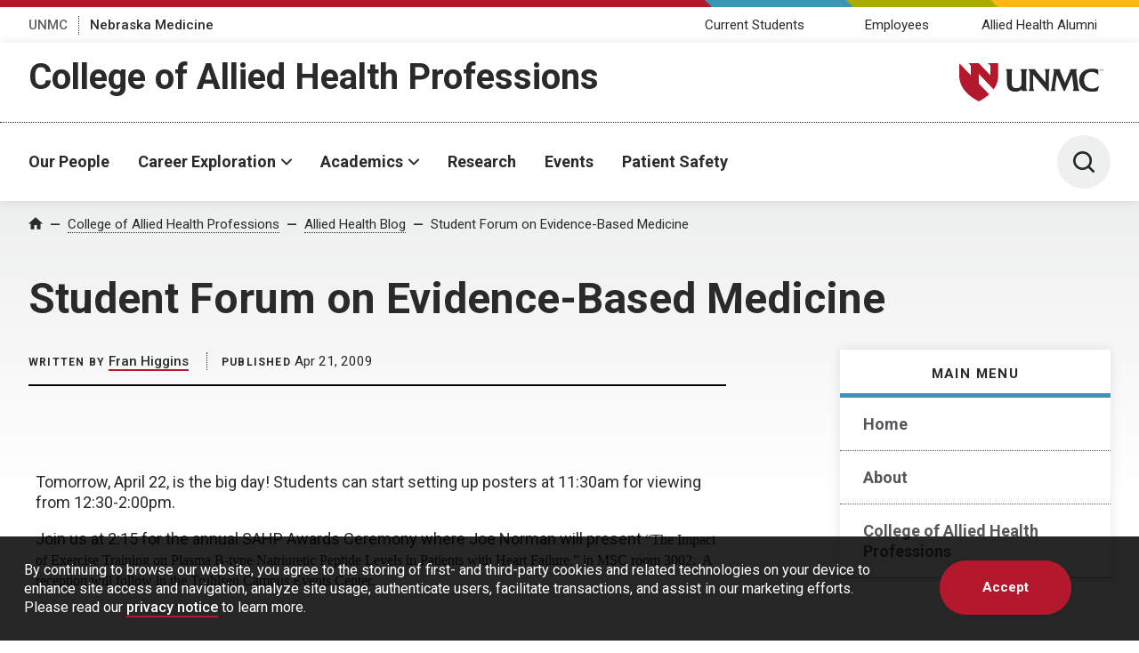

--- FILE ---
content_type: text/html; charset=UTF-8
request_url: https://blog.unmc.edu/alliedhealth/2009/04/21/student-forum-on-evidence-based-medicine/
body_size: 28435
content:
<!DOCTYPE html>
<html xmlns="http://www.w3.org/1999/xhtml" lang="en">
	<head>
		<title>Student Forum on Evidence-Based Medicine - Allied Health Blog | Allied Health Blog | University of Nebraska Medical Center</title>
		<meta charset="utf-8"/>
		<meta content="ie=edge" http-equiv="x-ua-compatible"/>

		<meta content="width=device-width,initial-scale=1,minimum-scale=1" name="viewport"/>

		<script>					(function(w,d,s,l,i){w[l]=w[l]||[];w[l].push({'gtm.start':
					new Date().getTime(),event:'gtm.js'});var f=d.getElementsByTagName(s)[0],
					j=d.createElement(s),dl=l!='dataLayer'?'&l='+l:'';j.async=true;j.src=
					'https://www.googletagmanager.com/gtm.js?id='+i+dl;f.parentNode.insertBefore(j,f);
					})(window,document,'script','dataLayer','GTM-WCGJSRG');
					</script>		<link href="https://fonts.gstatic.com" rel="preconnect"/>
		<link href="https://fonts.googleapis.com/css2?family=Roboto:wght@300;400;500;700&display=swap" rel="stylesheet"/>
		<script defer="defer" src="https://www.unmc.edu/assets-lave/js/min/vendor/main.js" type="text/javascript"></script>
		<link href="https://www.unmc.edu/assets-lave/css/min/vendor/main.css" rel="stylesheet"/>
		<link href="https://www.unmc.edu/assets-lave/css/min/global.css" rel="stylesheet"/>
		
		<meta name='robots' content='index, follow, max-image-preview:large, max-snippet:-1, max-video-preview:-1' />

	<!-- This site is optimized with the Yoast SEO plugin v26.5 - https://yoast.com/wordpress/plugins/seo/ -->
	<link rel="canonical" href="https://blog.unmc.edu/alliedhealth/2009/04/21/student-forum-on-evidence-based-medicine/" />
	<meta property="og:locale" content="en_US" />
	<meta property="og:type" content="article" />
	<meta property="og:title" content="Student Forum on Evidence-Based Medicine - Allied Health Blog" />
	<meta property="og:description" content="Tomorrow, April 22, is the big day! Students can start setting up posters at 11:30am for viewing from 12:30-2:00pm. Join us at 2:15 for the annual SAHP Awards Ceremony where Joe Norman will present “The Impact of Exercise Training on Plasma B-type Natriuretic Peptide Levels in Patients with Heart Failure,” in MSC room 3002.  A reception will follow [&hellip;]" />
	<meta property="og:url" content="https://blog.unmc.edu/alliedhealth/2009/04/21/student-forum-on-evidence-based-medicine/" />
	<meta property="og:site_name" content="Allied Health Blog" />
	<meta property="article:published_time" content="2009-04-21T16:29:43+00:00" />
	<meta name="author" content="Fran Higgins" />
	<meta name="twitter:card" content="summary_large_image" />
	<meta name="twitter:label1" content="Written by" />
	<meta name="twitter:data1" content="Fran Higgins" />
	<script type="application/ld+json" class="yoast-schema-graph">{"@context":"https://schema.org","@graph":[{"@type":"WebPage","@id":"https://blog.unmc.edu/alliedhealth/2009/04/21/student-forum-on-evidence-based-medicine/","url":"https://blog.unmc.edu/alliedhealth/2009/04/21/student-forum-on-evidence-based-medicine/","name":"Student Forum on Evidence-Based Medicine - Allied Health Blog","isPartOf":{"@id":"https://blog.unmc.edu/alliedhealth/#website"},"datePublished":"2009-04-21T16:29:43+00:00","author":{"@id":"https://blog.unmc.edu/alliedhealth/#/schema/person/e5b5c2405b9a9a8521a01b2af32f95f2"},"breadcrumb":{"@id":"https://blog.unmc.edu/alliedhealth/2009/04/21/student-forum-on-evidence-based-medicine/#breadcrumb"},"inLanguage":"en-US","potentialAction":[{"@type":"ReadAction","target":["https://blog.unmc.edu/alliedhealth/2009/04/21/student-forum-on-evidence-based-medicine/"]}]},{"@type":"BreadcrumbList","@id":"https://blog.unmc.edu/alliedhealth/2009/04/21/student-forum-on-evidence-based-medicine/#breadcrumb","itemListElement":[{"@type":"ListItem","position":1,"name":"Home","item":"https://blog.unmc.edu/alliedhealth/"},{"@type":"ListItem","position":2,"name":"Student Forum on Evidence-Based Medicine"}]},{"@type":"WebSite","@id":"https://blog.unmc.edu/alliedhealth/#website","url":"https://blog.unmc.edu/alliedhealth/","name":"Allied Health Blog","description":"UNMC College of Allied Health Professions","potentialAction":[{"@type":"SearchAction","target":{"@type":"EntryPoint","urlTemplate":"https://blog.unmc.edu/alliedhealth/?s={search_term_string}"},"query-input":{"@type":"PropertyValueSpecification","valueRequired":true,"valueName":"search_term_string"}}],"inLanguage":"en-US"},{"@type":"Person","@id":"https://blog.unmc.edu/alliedhealth/#/schema/person/e5b5c2405b9a9a8521a01b2af32f95f2","name":"Fran Higgins","image":{"@type":"ImageObject","inLanguage":"en-US","@id":"https://blog.unmc.edu/alliedhealth/#/schema/person/image/","url":"https://secure.gravatar.com/avatar/15e72ecb88c134ce6f46e8e2b89cab2568c68b8e4ba446fe49ef5935dc327d51?s=96&r=g","contentUrl":"https://secure.gravatar.com/avatar/15e72ecb88c134ce6f46e8e2b89cab2568c68b8e4ba446fe49ef5935dc327d51?s=96&r=g","caption":"Fran Higgins"},"url":"https://blog.unmc.edu/alliedhealth/author/2723d092b63885e0d7c260cc007e8b9d/"}]}</script>
	<!-- / Yoast SEO plugin. -->


<link rel="alternate" title="oEmbed (JSON)" type="application/json+oembed" href="https://blog.unmc.edu/alliedhealth/wp-json/oembed/1.0/embed?url=https%3A%2F%2Fblog.unmc.edu%2Falliedhealth%2F2009%2F04%2F21%2Fstudent-forum-on-evidence-based-medicine%2F" />
<link rel="alternate" title="oEmbed (XML)" type="text/xml+oembed" href="https://blog.unmc.edu/alliedhealth/wp-json/oembed/1.0/embed?url=https%3A%2F%2Fblog.unmc.edu%2Falliedhealth%2F2009%2F04%2F21%2Fstudent-forum-on-evidence-based-medicine%2F&#038;format=xml" />
<style id='wp-img-auto-sizes-contain-inline-css' type='text/css'>
img:is([sizes=auto i],[sizes^="auto," i]){contain-intrinsic-size:3000px 1500px}
/*# sourceURL=wp-img-auto-sizes-contain-inline-css */
</style>
<style id='wp-emoji-styles-inline-css' type='text/css'>

	img.wp-smiley, img.emoji {
		display: inline !important;
		border: none !important;
		box-shadow: none !important;
		height: 1em !important;
		width: 1em !important;
		margin: 0 0.07em !important;
		vertical-align: -0.1em !important;
		background: none !important;
		padding: 0 !important;
	}
/*# sourceURL=wp-emoji-styles-inline-css */
</style>
<style id='wp-block-library-inline-css' type='text/css'>
:root{--wp-block-synced-color:#7a00df;--wp-block-synced-color--rgb:122,0,223;--wp-bound-block-color:var(--wp-block-synced-color);--wp-editor-canvas-background:#ddd;--wp-admin-theme-color:#007cba;--wp-admin-theme-color--rgb:0,124,186;--wp-admin-theme-color-darker-10:#006ba1;--wp-admin-theme-color-darker-10--rgb:0,107,160.5;--wp-admin-theme-color-darker-20:#005a87;--wp-admin-theme-color-darker-20--rgb:0,90,135;--wp-admin-border-width-focus:2px}@media (min-resolution:192dpi){:root{--wp-admin-border-width-focus:1.5px}}.wp-element-button{cursor:pointer}:root .has-very-light-gray-background-color{background-color:#eee}:root .has-very-dark-gray-background-color{background-color:#313131}:root .has-very-light-gray-color{color:#eee}:root .has-very-dark-gray-color{color:#313131}:root .has-vivid-green-cyan-to-vivid-cyan-blue-gradient-background{background:linear-gradient(135deg,#00d084,#0693e3)}:root .has-purple-crush-gradient-background{background:linear-gradient(135deg,#34e2e4,#4721fb 50%,#ab1dfe)}:root .has-hazy-dawn-gradient-background{background:linear-gradient(135deg,#faaca8,#dad0ec)}:root .has-subdued-olive-gradient-background{background:linear-gradient(135deg,#fafae1,#67a671)}:root .has-atomic-cream-gradient-background{background:linear-gradient(135deg,#fdd79a,#004a59)}:root .has-nightshade-gradient-background{background:linear-gradient(135deg,#330968,#31cdcf)}:root .has-midnight-gradient-background{background:linear-gradient(135deg,#020381,#2874fc)}:root{--wp--preset--font-size--normal:16px;--wp--preset--font-size--huge:42px}.has-regular-font-size{font-size:1em}.has-larger-font-size{font-size:2.625em}.has-normal-font-size{font-size:var(--wp--preset--font-size--normal)}.has-huge-font-size{font-size:var(--wp--preset--font-size--huge)}.has-text-align-center{text-align:center}.has-text-align-left{text-align:left}.has-text-align-right{text-align:right}.has-fit-text{white-space:nowrap!important}#end-resizable-editor-section{display:none}.aligncenter{clear:both}.items-justified-left{justify-content:flex-start}.items-justified-center{justify-content:center}.items-justified-right{justify-content:flex-end}.items-justified-space-between{justify-content:space-between}.screen-reader-text{border:0;clip-path:inset(50%);height:1px;margin:-1px;overflow:hidden;padding:0;position:absolute;width:1px;word-wrap:normal!important}.screen-reader-text:focus{background-color:#ddd;clip-path:none;color:#444;display:block;font-size:1em;height:auto;left:5px;line-height:normal;padding:15px 23px 14px;text-decoration:none;top:5px;width:auto;z-index:100000}html :where(.has-border-color){border-style:solid}html :where([style*=border-top-color]){border-top-style:solid}html :where([style*=border-right-color]){border-right-style:solid}html :where([style*=border-bottom-color]){border-bottom-style:solid}html :where([style*=border-left-color]){border-left-style:solid}html :where([style*=border-width]){border-style:solid}html :where([style*=border-top-width]){border-top-style:solid}html :where([style*=border-right-width]){border-right-style:solid}html :where([style*=border-bottom-width]){border-bottom-style:solid}html :where([style*=border-left-width]){border-left-style:solid}html :where(img[class*=wp-image-]){height:auto;max-width:100%}:where(figure){margin:0 0 1em}html :where(.is-position-sticky){--wp-admin--admin-bar--position-offset:var(--wp-admin--admin-bar--height,0px)}@media screen and (max-width:600px){html :where(.is-position-sticky){--wp-admin--admin-bar--position-offset:0px}}

/*# sourceURL=wp-block-library-inline-css */
</style><style id='wp-block-heading-inline-css' type='text/css'>
h1:where(.wp-block-heading).has-background,h2:where(.wp-block-heading).has-background,h3:where(.wp-block-heading).has-background,h4:where(.wp-block-heading).has-background,h5:where(.wp-block-heading).has-background,h6:where(.wp-block-heading).has-background{padding:1.25em 2.375em}h1.has-text-align-left[style*=writing-mode]:where([style*=vertical-lr]),h1.has-text-align-right[style*=writing-mode]:where([style*=vertical-rl]),h2.has-text-align-left[style*=writing-mode]:where([style*=vertical-lr]),h2.has-text-align-right[style*=writing-mode]:where([style*=vertical-rl]),h3.has-text-align-left[style*=writing-mode]:where([style*=vertical-lr]),h3.has-text-align-right[style*=writing-mode]:where([style*=vertical-rl]),h4.has-text-align-left[style*=writing-mode]:where([style*=vertical-lr]),h4.has-text-align-right[style*=writing-mode]:where([style*=vertical-rl]),h5.has-text-align-left[style*=writing-mode]:where([style*=vertical-lr]),h5.has-text-align-right[style*=writing-mode]:where([style*=vertical-rl]),h6.has-text-align-left[style*=writing-mode]:where([style*=vertical-lr]),h6.has-text-align-right[style*=writing-mode]:where([style*=vertical-rl]){rotate:180deg}
/*# sourceURL=https://blog.unmc.edu/alliedhealth/wp-includes/blocks/heading/style.min.css */
</style>
<style id='wp-block-latest-posts-inline-css' type='text/css'>
.wp-block-latest-posts{box-sizing:border-box}.wp-block-latest-posts.alignleft{margin-right:2em}.wp-block-latest-posts.alignright{margin-left:2em}.wp-block-latest-posts.wp-block-latest-posts__list{list-style:none}.wp-block-latest-posts.wp-block-latest-posts__list li{clear:both;overflow-wrap:break-word}.wp-block-latest-posts.is-grid{display:flex;flex-wrap:wrap}.wp-block-latest-posts.is-grid li{margin:0 1.25em 1.25em 0;width:100%}@media (min-width:600px){.wp-block-latest-posts.columns-2 li{width:calc(50% - .625em)}.wp-block-latest-posts.columns-2 li:nth-child(2n){margin-right:0}.wp-block-latest-posts.columns-3 li{width:calc(33.33333% - .83333em)}.wp-block-latest-posts.columns-3 li:nth-child(3n){margin-right:0}.wp-block-latest-posts.columns-4 li{width:calc(25% - .9375em)}.wp-block-latest-posts.columns-4 li:nth-child(4n){margin-right:0}.wp-block-latest-posts.columns-5 li{width:calc(20% - 1em)}.wp-block-latest-posts.columns-5 li:nth-child(5n){margin-right:0}.wp-block-latest-posts.columns-6 li{width:calc(16.66667% - 1.04167em)}.wp-block-latest-posts.columns-6 li:nth-child(6n){margin-right:0}}:root :where(.wp-block-latest-posts.is-grid){padding:0}:root :where(.wp-block-latest-posts.wp-block-latest-posts__list){padding-left:0}.wp-block-latest-posts__post-author,.wp-block-latest-posts__post-date{display:block;font-size:.8125em}.wp-block-latest-posts__post-excerpt,.wp-block-latest-posts__post-full-content{margin-bottom:1em;margin-top:.5em}.wp-block-latest-posts__featured-image a{display:inline-block}.wp-block-latest-posts__featured-image img{height:auto;max-width:100%;width:auto}.wp-block-latest-posts__featured-image.alignleft{float:left;margin-right:1em}.wp-block-latest-posts__featured-image.alignright{float:right;margin-left:1em}.wp-block-latest-posts__featured-image.aligncenter{margin-bottom:1em;text-align:center}
/*# sourceURL=https://blog.unmc.edu/alliedhealth/wp-includes/blocks/latest-posts/style.min.css */
</style>
<style id='wp-block-rss-inline-css' type='text/css'>
ul.wp-block-rss.alignleft{margin-right:2em}ul.wp-block-rss.alignright{margin-left:2em}ul.wp-block-rss.is-grid{display:flex;flex-wrap:wrap;padding:0}ul.wp-block-rss.is-grid li{margin:0 1em 1em 0;width:100%}@media (min-width:600px){ul.wp-block-rss.columns-2 li{width:calc(50% - 1em)}ul.wp-block-rss.columns-3 li{width:calc(33.33333% - 1em)}ul.wp-block-rss.columns-4 li{width:calc(25% - 1em)}ul.wp-block-rss.columns-5 li{width:calc(20% - 1em)}ul.wp-block-rss.columns-6 li{width:calc(16.66667% - 1em)}}.wp-block-rss__item-author,.wp-block-rss__item-publish-date{display:block;font-size:.8125em}.wp-block-rss{box-sizing:border-box;list-style:none;padding:0}
/*# sourceURL=https://blog.unmc.edu/alliedhealth/wp-includes/blocks/rss/style.min.css */
</style>
<style id='wp-block-search-inline-css' type='text/css'>
.wp-block-search__button{margin-left:10px;word-break:normal}.wp-block-search__button.has-icon{line-height:0}.wp-block-search__button svg{height:1.25em;min-height:24px;min-width:24px;width:1.25em;fill:currentColor;vertical-align:text-bottom}:where(.wp-block-search__button){border:1px solid #ccc;padding:6px 10px}.wp-block-search__inside-wrapper{display:flex;flex:auto;flex-wrap:nowrap;max-width:100%}.wp-block-search__label{width:100%}.wp-block-search.wp-block-search__button-only .wp-block-search__button{box-sizing:border-box;display:flex;flex-shrink:0;justify-content:center;margin-left:0;max-width:100%}.wp-block-search.wp-block-search__button-only .wp-block-search__inside-wrapper{min-width:0!important;transition-property:width}.wp-block-search.wp-block-search__button-only .wp-block-search__input{flex-basis:100%;transition-duration:.3s}.wp-block-search.wp-block-search__button-only.wp-block-search__searchfield-hidden,.wp-block-search.wp-block-search__button-only.wp-block-search__searchfield-hidden .wp-block-search__inside-wrapper{overflow:hidden}.wp-block-search.wp-block-search__button-only.wp-block-search__searchfield-hidden .wp-block-search__input{border-left-width:0!important;border-right-width:0!important;flex-basis:0;flex-grow:0;margin:0;min-width:0!important;padding-left:0!important;padding-right:0!important;width:0!important}:where(.wp-block-search__input){appearance:none;border:1px solid #949494;flex-grow:1;font-family:inherit;font-size:inherit;font-style:inherit;font-weight:inherit;letter-spacing:inherit;line-height:inherit;margin-left:0;margin-right:0;min-width:3rem;padding:8px;text-decoration:unset!important;text-transform:inherit}:where(.wp-block-search__button-inside .wp-block-search__inside-wrapper){background-color:#fff;border:1px solid #949494;box-sizing:border-box;padding:4px}:where(.wp-block-search__button-inside .wp-block-search__inside-wrapper) .wp-block-search__input{border:none;border-radius:0;padding:0 4px}:where(.wp-block-search__button-inside .wp-block-search__inside-wrapper) .wp-block-search__input:focus{outline:none}:where(.wp-block-search__button-inside .wp-block-search__inside-wrapper) :where(.wp-block-search__button){padding:4px 8px}.wp-block-search.aligncenter .wp-block-search__inside-wrapper{margin:auto}.wp-block[data-align=right] .wp-block-search.wp-block-search__button-only .wp-block-search__inside-wrapper{float:right}
/*# sourceURL=https://blog.unmc.edu/alliedhealth/wp-includes/blocks/search/style.min.css */
</style>
<style id='global-styles-inline-css' type='text/css'>
:root{--wp--preset--aspect-ratio--square: 1;--wp--preset--aspect-ratio--4-3: 4/3;--wp--preset--aspect-ratio--3-4: 3/4;--wp--preset--aspect-ratio--3-2: 3/2;--wp--preset--aspect-ratio--2-3: 2/3;--wp--preset--aspect-ratio--16-9: 16/9;--wp--preset--aspect-ratio--9-16: 9/16;--wp--preset--color--black: #000000;--wp--preset--color--cyan-bluish-gray: #abb8c3;--wp--preset--color--white: #ffffff;--wp--preset--color--pale-pink: #f78da7;--wp--preset--color--vivid-red: #cf2e2e;--wp--preset--color--luminous-vivid-orange: #ff6900;--wp--preset--color--luminous-vivid-amber: #fcb900;--wp--preset--color--light-green-cyan: #7bdcb5;--wp--preset--color--vivid-green-cyan: #00d084;--wp--preset--color--pale-cyan-blue: #8ed1fc;--wp--preset--color--vivid-cyan-blue: #0693e3;--wp--preset--color--vivid-purple: #9b51e0;--wp--preset--gradient--vivid-cyan-blue-to-vivid-purple: linear-gradient(135deg,rgb(6,147,227) 0%,rgb(155,81,224) 100%);--wp--preset--gradient--light-green-cyan-to-vivid-green-cyan: linear-gradient(135deg,rgb(122,220,180) 0%,rgb(0,208,130) 100%);--wp--preset--gradient--luminous-vivid-amber-to-luminous-vivid-orange: linear-gradient(135deg,rgb(252,185,0) 0%,rgb(255,105,0) 100%);--wp--preset--gradient--luminous-vivid-orange-to-vivid-red: linear-gradient(135deg,rgb(255,105,0) 0%,rgb(207,46,46) 100%);--wp--preset--gradient--very-light-gray-to-cyan-bluish-gray: linear-gradient(135deg,rgb(238,238,238) 0%,rgb(169,184,195) 100%);--wp--preset--gradient--cool-to-warm-spectrum: linear-gradient(135deg,rgb(74,234,220) 0%,rgb(151,120,209) 20%,rgb(207,42,186) 40%,rgb(238,44,130) 60%,rgb(251,105,98) 80%,rgb(254,248,76) 100%);--wp--preset--gradient--blush-light-purple: linear-gradient(135deg,rgb(255,206,236) 0%,rgb(152,150,240) 100%);--wp--preset--gradient--blush-bordeaux: linear-gradient(135deg,rgb(254,205,165) 0%,rgb(254,45,45) 50%,rgb(107,0,62) 100%);--wp--preset--gradient--luminous-dusk: linear-gradient(135deg,rgb(255,203,112) 0%,rgb(199,81,192) 50%,rgb(65,88,208) 100%);--wp--preset--gradient--pale-ocean: linear-gradient(135deg,rgb(255,245,203) 0%,rgb(182,227,212) 50%,rgb(51,167,181) 100%);--wp--preset--gradient--electric-grass: linear-gradient(135deg,rgb(202,248,128) 0%,rgb(113,206,126) 100%);--wp--preset--gradient--midnight: linear-gradient(135deg,rgb(2,3,129) 0%,rgb(40,116,252) 100%);--wp--preset--font-size--small: 13px;--wp--preset--font-size--medium: 20px;--wp--preset--font-size--large: 36px;--wp--preset--font-size--x-large: 42px;--wp--preset--spacing--20: 0.44rem;--wp--preset--spacing--30: 0.67rem;--wp--preset--spacing--40: 1rem;--wp--preset--spacing--50: 1.5rem;--wp--preset--spacing--60: 2.25rem;--wp--preset--spacing--70: 3.38rem;--wp--preset--spacing--80: 5.06rem;--wp--preset--shadow--natural: 6px 6px 9px rgba(0, 0, 0, 0.2);--wp--preset--shadow--deep: 12px 12px 50px rgba(0, 0, 0, 0.4);--wp--preset--shadow--sharp: 6px 6px 0px rgba(0, 0, 0, 0.2);--wp--preset--shadow--outlined: 6px 6px 0px -3px rgb(255, 255, 255), 6px 6px rgb(0, 0, 0);--wp--preset--shadow--crisp: 6px 6px 0px rgb(0, 0, 0);}:where(.is-layout-flex){gap: 0.5em;}:where(.is-layout-grid){gap: 0.5em;}body .is-layout-flex{display: flex;}.is-layout-flex{flex-wrap: wrap;align-items: center;}.is-layout-flex > :is(*, div){margin: 0;}body .is-layout-grid{display: grid;}.is-layout-grid > :is(*, div){margin: 0;}:where(.wp-block-columns.is-layout-flex){gap: 2em;}:where(.wp-block-columns.is-layout-grid){gap: 2em;}:where(.wp-block-post-template.is-layout-flex){gap: 1.25em;}:where(.wp-block-post-template.is-layout-grid){gap: 1.25em;}.has-black-color{color: var(--wp--preset--color--black) !important;}.has-cyan-bluish-gray-color{color: var(--wp--preset--color--cyan-bluish-gray) !important;}.has-white-color{color: var(--wp--preset--color--white) !important;}.has-pale-pink-color{color: var(--wp--preset--color--pale-pink) !important;}.has-vivid-red-color{color: var(--wp--preset--color--vivid-red) !important;}.has-luminous-vivid-orange-color{color: var(--wp--preset--color--luminous-vivid-orange) !important;}.has-luminous-vivid-amber-color{color: var(--wp--preset--color--luminous-vivid-amber) !important;}.has-light-green-cyan-color{color: var(--wp--preset--color--light-green-cyan) !important;}.has-vivid-green-cyan-color{color: var(--wp--preset--color--vivid-green-cyan) !important;}.has-pale-cyan-blue-color{color: var(--wp--preset--color--pale-cyan-blue) !important;}.has-vivid-cyan-blue-color{color: var(--wp--preset--color--vivid-cyan-blue) !important;}.has-vivid-purple-color{color: var(--wp--preset--color--vivid-purple) !important;}.has-black-background-color{background-color: var(--wp--preset--color--black) !important;}.has-cyan-bluish-gray-background-color{background-color: var(--wp--preset--color--cyan-bluish-gray) !important;}.has-white-background-color{background-color: var(--wp--preset--color--white) !important;}.has-pale-pink-background-color{background-color: var(--wp--preset--color--pale-pink) !important;}.has-vivid-red-background-color{background-color: var(--wp--preset--color--vivid-red) !important;}.has-luminous-vivid-orange-background-color{background-color: var(--wp--preset--color--luminous-vivid-orange) !important;}.has-luminous-vivid-amber-background-color{background-color: var(--wp--preset--color--luminous-vivid-amber) !important;}.has-light-green-cyan-background-color{background-color: var(--wp--preset--color--light-green-cyan) !important;}.has-vivid-green-cyan-background-color{background-color: var(--wp--preset--color--vivid-green-cyan) !important;}.has-pale-cyan-blue-background-color{background-color: var(--wp--preset--color--pale-cyan-blue) !important;}.has-vivid-cyan-blue-background-color{background-color: var(--wp--preset--color--vivid-cyan-blue) !important;}.has-vivid-purple-background-color{background-color: var(--wp--preset--color--vivid-purple) !important;}.has-black-border-color{border-color: var(--wp--preset--color--black) !important;}.has-cyan-bluish-gray-border-color{border-color: var(--wp--preset--color--cyan-bluish-gray) !important;}.has-white-border-color{border-color: var(--wp--preset--color--white) !important;}.has-pale-pink-border-color{border-color: var(--wp--preset--color--pale-pink) !important;}.has-vivid-red-border-color{border-color: var(--wp--preset--color--vivid-red) !important;}.has-luminous-vivid-orange-border-color{border-color: var(--wp--preset--color--luminous-vivid-orange) !important;}.has-luminous-vivid-amber-border-color{border-color: var(--wp--preset--color--luminous-vivid-amber) !important;}.has-light-green-cyan-border-color{border-color: var(--wp--preset--color--light-green-cyan) !important;}.has-vivid-green-cyan-border-color{border-color: var(--wp--preset--color--vivid-green-cyan) !important;}.has-pale-cyan-blue-border-color{border-color: var(--wp--preset--color--pale-cyan-blue) !important;}.has-vivid-cyan-blue-border-color{border-color: var(--wp--preset--color--vivid-cyan-blue) !important;}.has-vivid-purple-border-color{border-color: var(--wp--preset--color--vivid-purple) !important;}.has-vivid-cyan-blue-to-vivid-purple-gradient-background{background: var(--wp--preset--gradient--vivid-cyan-blue-to-vivid-purple) !important;}.has-light-green-cyan-to-vivid-green-cyan-gradient-background{background: var(--wp--preset--gradient--light-green-cyan-to-vivid-green-cyan) !important;}.has-luminous-vivid-amber-to-luminous-vivid-orange-gradient-background{background: var(--wp--preset--gradient--luminous-vivid-amber-to-luminous-vivid-orange) !important;}.has-luminous-vivid-orange-to-vivid-red-gradient-background{background: var(--wp--preset--gradient--luminous-vivid-orange-to-vivid-red) !important;}.has-very-light-gray-to-cyan-bluish-gray-gradient-background{background: var(--wp--preset--gradient--very-light-gray-to-cyan-bluish-gray) !important;}.has-cool-to-warm-spectrum-gradient-background{background: var(--wp--preset--gradient--cool-to-warm-spectrum) !important;}.has-blush-light-purple-gradient-background{background: var(--wp--preset--gradient--blush-light-purple) !important;}.has-blush-bordeaux-gradient-background{background: var(--wp--preset--gradient--blush-bordeaux) !important;}.has-luminous-dusk-gradient-background{background: var(--wp--preset--gradient--luminous-dusk) !important;}.has-pale-ocean-gradient-background{background: var(--wp--preset--gradient--pale-ocean) !important;}.has-electric-grass-gradient-background{background: var(--wp--preset--gradient--electric-grass) !important;}.has-midnight-gradient-background{background: var(--wp--preset--gradient--midnight) !important;}.has-small-font-size{font-size: var(--wp--preset--font-size--small) !important;}.has-medium-font-size{font-size: var(--wp--preset--font-size--medium) !important;}.has-large-font-size{font-size: var(--wp--preset--font-size--large) !important;}.has-x-large-font-size{font-size: var(--wp--preset--font-size--x-large) !important;}
/*# sourceURL=global-styles-inline-css */
</style>

<style id='classic-theme-styles-inline-css' type='text/css'>
/*! This file is auto-generated */
.wp-block-button__link{color:#fff;background-color:#32373c;border-radius:9999px;box-shadow:none;text-decoration:none;padding:calc(.667em + 2px) calc(1.333em + 2px);font-size:1.125em}.wp-block-file__button{background:#32373c;color:#fff;text-decoration:none}
/*# sourceURL=/wp-includes/css/classic-themes.min.css */
</style>
<link rel='stylesheet' id='style-css' href='https://blog.unmc.edu/alliedhealth/wp-content/themes/unmc-lave/style.css?ver=6.0.3' type='text/css' media='all' />
<script type="text/javascript" src="https://blog.unmc.edu/alliedhealth/wp-includes/js/jquery/jquery.min.js?ver=3.7.1" id="jquery-core-js"></script>
<script type="text/javascript" src="https://blog.unmc.edu/alliedhealth/wp-includes/js/jquery/jquery-migrate.min.js?ver=3.4.1" id="jquery-migrate-js"></script>
<script type="text/javascript" src="https://blog.unmc.edu/alliedhealth/wp-content/themes/unmc-lave/js/wp-lave.js?ver=6.0.3" id="wp-lave-js"></script>
<link rel="https://api.w.org/" href="https://blog.unmc.edu/alliedhealth/wp-json/" /><link rel="alternate" title="JSON" type="application/json" href="https://blog.unmc.edu/alliedhealth/wp-json/wp/v2/posts/210" /><link rel="EditURI" type="application/rsd+xml" title="RSD" href="https://blog.unmc.edu/alliedhealth/xmlrpc.php?rsd" />
<link rel='shortlink' href='https://blog.unmc.edu/alliedhealth/?p=210' />

                
        <link rel="apple-touch-icon" sizes="180x180" href="https://www.unmc.edu/_images/favicons/apple-touch-icon.png">
<link rel="icon" type="image/png" sizes="32x32" href="https://www.unmc.edu/_images/favicons/favicon-32x32.png">
<link rel="icon" type="image/png" sizes="16x16" href="https://www.unmc.edu/_images/favicons/favicon-16x16.png">
<link rel="manifest" href="https://www.unmc.edu/site.webmanifest">
        
    
		<style type="text/css" id="wp-custom-css">
			.sidebar li:before {
  display: none;
}		</style>
				
	</head>
	<body class="wp-singular post-template-default single single-post postid-210 single-format-standard wp-theme-unmc-lave">
							<!-- Google Tag Manager (noscript) -->
					<noscript><iframe src="https://www.googletagmanager.com/ns.html?id=GTM-WCGJSRG"
					height="0" width="0" style="display:none;visibility:hidden"></iframe></noscript>
					<!-- End Google Tag Manager (noscript) -->
					







    
    
	    	
    
                
                
        






            
        
        
            
        

    
            
            <div class="preheader">
        
            <div class="preheader__top">
		<div class="preheader__shapes"></div>
	</div>
	<div class="preheader__container">
		<nav>
		    <ul class="preheader__links">
    			        			            		    <li>
            				<a href="https://www.unmc.edu" target="_top">UNMC</a>
            			</li>
            		    			        			            		    <li>
            				<a href="https://www.nebraskamed.com" target="_blank" aria-label="Nebraska Medicine, opens in a new window">Nebraska Medicine</a>
            			</li>
            		    					    </ul>
		</nav>
		    		<nav>
    		    <ul class="preheader__audience">
        			            			                			<li>
                        	                            			                            			<a href="https://www.unmc.edu/alliedhealth/currentstudents/index.html" target="_top">Current Students</a>
                            		                        		                        	</li>
                		                			<li>
                        	                            			                            		    <a href="https://info.unmc.edu" target="_blank" aria-label="Employees, opens in a new window">Employees</a>
                            		                        		                        	</li>
                		                			<li>
                        	                            			                            			<a href="https://www.unmc.edu/alliedhealth/alumni/index.html" target="_top">Allied Health Alumni</a>
                            		                        		                        	</li>
                		                	                	        		</ul>
        	</nav>
    		</div>
        
    </div>
    
            <header class="header header--sub">
        
        <div class="header__container header__sub-title-wrapper">
            <div class="header__dept-wrapper">
                                                
                <div class="header__sub-title"><a href="https://www.unmc.edu/alliedhealth" target="_top">College of Allied Health Professions</a></div>
                            </div>
            <a href="https://www.unmc.edu/" class="header__logo-small">
                <div class="header__logo-small--mobile">
                    <span class="svg svg--lockup-compact ">
                         <?xml version="1.0" encoding="UTF-8"?> 
                        <svg width="182px" height="130px" viewBox="0 0 182 130" version="1.1" xmlns="http://www.w3.org/2000/svg" xmlns:xlink="http://www.w3.org/1999/xlink">
                            <title>UNMC_Acronym_Vert_sm_4c</title>
                            <defs>
                                <polygon id="path-1" points="0 0 122.847 0 122.847 129.254 0 129.254"></polygon>
                            </defs>
                            <g id="Page-1" stroke="none" stroke-width="1" fill="none" fill-rule="evenodd">
                                <g id="UNMC_Acronym_Vert_sm_4c" transform="translate(0.000000, 0.000000)">
                                    <g id="Group-4">
                                        <mask id="mask-2" fill="white">
                                            <use xlink:href="#path-1"></use>
                                        </mask>
                                        <g id="Clip-2"></g>
                                        <path d="M103.788,0 L108.222,4.711 L108.222,22.711 L86.847,0 L67.788,0 L72.222,4.711 L72.222,22.711 L50.847,0 C50.847,0 50.847,9 50.847,22.5 C50.847,38.25 57.597,56.25 86.847,72 C94.83,67.701 101.134,63.234 106.086,58.692 L86.847,38.25 L86.847,20.25 L114.333,49.454 C120.851,40.286 122.847,31.061 122.847,22.5 C122.847,9 122.847,0 122.847,0 L103.788,0" id="Fill-1" fill="#991C2D" mask="url(#mask-2)"></path>
                                        <path d="M37.843,116.932 L37.843,93.241 C37.843,91.117 38.519,89.297 39.273,87.466 L39.707,86.413 L27.204,86.413 L27.756,87.517 C29.002,90.007 29.221,91.351 29.221,96.503 L29.221,109.436 C29.221,116.369 29.221,122.357 19.445,122.464 L19.247,122.465 C11.477,122.465 10.833,116.302 10.833,109.436 L10.833,96.503 C10.833,92.336 11.13,89.274 11.714,87.403 L12.024,86.413 L-0.06,86.413 L0.382,87.47 C1.634,90.466 2.04,91.828 2.04,96.503 L2.04,109.436 C2.04,116.362 2.04,129.254 17.738,129.254 C23.763,129.254 27.476,126.67 29.622,124.795 L29.622,127.938 L39.984,127.938 L39.419,126.828 C38.004,124.055 37.843,123.037 37.843,116.932" id="Fill-3" fill="#1A1919" mask="url(#mask-2)"></path>
                                    </g>
                                    <path d="M72.788,87.505 C74.05,90.14 74.086,90.841 74.086,94.615 L74.086,111.338 L58.276,92.419 L57.921,91.98 C56.584,90.329 55.07,88.458 54.375,86.87 L54.175,86.413 L41.602,86.413 L42.469,87.621 C43.943,89.672 44.615,90.608 44.615,95.874 L44.615,118.42 C44.615,123.162 44.192,124.736 43.001,126.793 L42.338,127.938 L53.105,127.938 L52.592,126.849 C51.216,123.932 50.891,123.073 50.891,118.591 L50.891,96.719 L76.953,127.938 L80.419,127.938 L80.419,94.672 C80.419,90.645 80.51,89.75 81.651,87.524 L82.22,86.413 L72.264,86.413 L72.788,87.505" id="Fill-5" fill="#1A1919"></path>
                                    <path d="M136.206,125.728 C135.527,124.06 134.991,122.742 134.719,120.382 L131.342,94.225 C131.151,92.833 131.062,91.647 131.062,90.494 C131.062,89.312 131.566,88.235 132.064,87.691 L133.236,86.413 L120.857,86.413 L120.223,86.437 L120.103,87.055 C119.767,88.796 119.545,89.945 118.437,92.66 L110.164,112.366 L101.998,92.449 C101.095,90.137 100.791,88.806 100.791,87.176 L100.791,86.413 L87.95,86.413 L88.466,87.502 C88.538,87.654 88.611,87.802 88.684,87.949 C89.111,88.812 89.48,89.557 89.48,91.01 C89.48,91.446 89.387,91.977 89.289,92.539 C89.212,92.979 89.132,93.437 89.086,93.878 L85.308,120.383 C84.93,123.354 84.57,124.895 83.316,126.747 L82.51,127.938 L92.908,127.938 L92.356,126.834 C91.687,125.498 91.349,124.17 91.349,122.883 C91.349,121.822 91.494,120.675 91.647,119.461 L94.943,97.167 L107.701,127.938 L110.09,127.938 L123.253,96.795 L126.104,119.901 C126.126,120.219 126.154,120.521 126.183,120.816 C126.229,121.311 126.274,121.778 126.274,122.253 C126.274,123.96 125.636,125.615 125.081,126.865 L124.605,127.938 L137.082,127.938 L136.676,126.897 C136.513,126.482 136.357,126.097 136.206,125.728" id="Fill-6" fill="#1A1919"></path>
                                    <path d="M172.099,119.164 C169.905,120.677 166.231,123.207 160.915,123.207 C149.833,123.207 145.885,114.852 145.885,107.032 C145.885,99.462 149.623,91.372 160.114,91.372 C165.735,91.372 169.756,94.306 171.096,95.857 L172.437,97.408 L172.437,86.981 L171.929,86.8 C168.753,85.67 165.009,85.096 160.801,85.096 C146.537,85.096 136.576,94.164 136.576,107.147 C136.576,120.576 146.174,129.254 161.029,129.254 C163.78,129.254 166.998,128.836 170.866,127.977 L171.328,127.875 L173.753,118.025 L172.099,119.164" id="Fill-7" fill="#1A1919"></path>
                                    <path d="M176.532,88.495 C176.54,88.694 176.564,89.062 177.222,89.062 C177.817,89.062 177.893,88.694 177.893,88.551 C177.893,88.229 177.635,88.166 177.234,88.067 C176.798,87.96 176.604,87.912 176.457,87.813 C176.223,87.654 176.159,87.44 176.159,87.25 C176.159,86.666 176.711,86.413 177.25,86.413 C177.441,86.413 177.825,86.445 178.055,86.695 C178.214,86.869 178.222,87.063 178.23,87.182 L177.817,87.182 C177.797,86.826 177.496,86.746 177.215,86.746 C176.818,86.746 176.58,86.925 176.58,87.211 C176.58,87.464 176.746,87.551 177.096,87.634 C177.778,87.81 177.853,87.824 178.02,87.936 C178.285,88.111 178.305,88.389 178.305,88.507 C178.305,89.015 177.908,89.4 177.175,89.4 C176.957,89.4 176.512,89.364 176.286,89.074 C176.124,88.865 176.12,88.634 176.12,88.495 L176.532,88.495" id="Fill-8" fill="#1A1919"></path>
                                    <polyline id="Fill-9" fill="#1A1919" points="178.897 86.469 179.599 86.469 180.408 88.828 181.237 86.469 181.891 86.469 181.891 89.332 181.503 89.332 181.503 86.754 180.563 89.332 180.186 89.332 179.282 86.77 179.282 89.332 178.897 89.332 178.897 86.469"></polyline>
                                </g>
                            </g>
                        </svg>
                    </span>
                </div>
                <div class="header__logo-small--desktop">
                    <span class="screen-reader-text">University of Nebraska Medical Center</span>
                    <span class="svg svg--lockup-small ">
                        <svg viewBox="0 0 523.01 140.65" xmlns="http://www.w3.org/2000/svg">
                            <path class="svg--lockup-small__emblem" d="M104.07 0l8.716 9.203v35.163L70.768 0H33.306l8.716 9.203v35.163L.004 0v43.955c0 30.764 13.268 65.927 70.764 96.695 15.692-8.398 28.086-17.126 37.82-25.995l-37.82-39.936V39.557l54.029 57.05c12.812-17.908 16.735-35.929 16.735-52.652V0z"/>
                            <path class="svg--lockup-small__unmc" d="M192.54 22.072l-.604 1.924c-1.14 3.621-1.72 9.553-1.72 17.627v25.455c.002 1.194.016 2.377.05 3.54l.026.772c.425 11.284 2.997 20.53 16.316 20.53l.387-.003c18.658-.202 19.032-11.349 19.04-24.434V41.622c0-9.981-.428-12.586-2.85-17.41l-1.08-2.14h24.355l-.846 2.045c-1.467 3.545-2.785 7.073-2.785 11.187v46.428c.01 11.358.356 13.351 3.07 18.642l1.101 2.15h-20.184v-6.09c-4.179 3.633-11.412 8.638-23.146 8.638-29.663 0-30.552-23.5-30.58-37.155v-1.238l-.001-25.592c-.031-8.628-.838-11.275-3.227-16.962L169 22.072zm289.38-2c8.149 0 15.4 1.102 21.55 3.282l.985.348v20.071l-2.596-2.989c-2.6-2.981-10.384-8.631-21.27-8.631-20.319 0-27.558 15.571-27.558 30.145 0 15.05 7.648 31.134 29.11 31.134 10.295 0 17.406-4.869 21.657-7.782l3.205-2.192-4.7 18.961-.893.197c-7.487 1.65-13.721 2.456-19.05 2.456-28.767 0-47.357-16.705-47.357-42.554 0-24.992 19.294-42.446 46.917-42.446zm-207.46 2l.387.878c1.352 3.064 4.297 6.665 6.896 9.845l.692.847 30.747 36.448V36.976c-.01-6.492-.173-7.938-2.523-12.799l-1.018-2.105h19.365l-1.11 2.141c-2.217 4.291-2.394 6.012-2.394 13.772v64.087h-6.744l-50.687-60.145v42.63c.025 8.204.683 9.903 3.307 15.414l.998 2.101h-20.938l1.288-2.21c2.317-3.962 3.138-6.993 3.138-16.129V40.298c0-10.141-1.303-11.946-4.172-15.9l-1.686-2.326zm91.052 0v1.472c0 3.14.595 5.702 2.347 10.158l15.864 38.37 16.07-37.965c2.15-5.23 2.58-7.443 3.234-10.8l.233-1.187 1.234-.048h24.042l-2.274 2.466c-.969 1.043-1.945 3.12-1.945 5.398 0 2.222.172 4.504.538 7.19l6.562 50.389c.53 4.543 1.571 7.086 2.89 10.298.293.71.594 1.452.911 2.254l.788 2.005h-24.235l.929-2.07c1.076-2.405 2.314-5.594 2.314-8.882 0-.914-.088-1.817-.177-2.771a52.488 52.488 0 01-.152-1.76l-5.538-44.514-25.571 59.997h-4.638l-24.78-59.283-6.406 42.95c-.297 2.341-.579 4.551-.579 6.592 0 2.478.66 5.041 1.957 7.612l1.072 2.129h-20.196l1.563-2.294c2.44-3.573 3.134-6.537 3.87-12.263l7.341-51.062c.089-.846.241-1.729.39-2.579.193-1.079.374-2.105.374-2.943 0-2.8-.72-4.24-1.547-5.9-.14-.284-.282-.569-.422-.858l-1.005-2.101zm147.57 0c.345 0 1.05.066 1.47.567.292.348.307.737.318.982h-.753c-.038-.72-.585-.878-1.102-.878-.724 0-1.163.36-1.163.931 0 .51.304.684.945.853 1.245.348 1.384.381 1.69.605.485.348.522.911.522 1.147 0 1.019-.727 1.793-2.07 1.793-.397 0-1.21-.075-1.623-.654-.3-.423-.307-.886-.307-1.164h.757c.015.398.06 1.139 1.264 1.139 1.087 0 1.225-.741 1.225-1.027 0-.642-.472-.774-1.203-.973-.798-.215-1.155-.307-1.424-.51-.428-.318-.544-.745-.544-1.13 0-1.172 1.008-1.681 1.998-1.681zm5.332 0l1.622 4.945 1.663-4.945h1.31v6h-.78v-5.403l-1.885 5.403h-.756l-1.811-5.369v5.369h-.768v-6z"/>
                        </svg>
                    </span>
                </div>
            </a>
        </div>
        <div class="header__container header__sub-container">
            




<button aria-expanded="false" class="header__button header__button--menu" data-popup="">
	<span class="screen-reader-text">Menu</span>
	<span class="svg svg--menu">
		<svg viewBox="0 0 100 100" xmlns="http://www.w3.org/2000/svg"><path d="M6 7.998a6 6 0 00-6 6 6 6 0 006 6h88a6 6 0 006-6 6 6 0 00-6-6zM6 44a6 6 0 00-6 6 6 6 0 006 6h88a6 6 0 006-6 6 6 0 00-6-6zm0 36a6 6 0 00-6 6 6 6 0 006 6h88a6 6 0 006-6 6 6 0 00-6-6z"/></svg>
    </span>
</button>
<div class="header__menu">
	<div class="header__interior header__interior--menu">
                <nav class="header__nav">
			<ul class="header__list">
			                                        
    <li>
                                    <a href="https://www.unmc.edu/alliedhealth/faculty/index.html" class="header__link" target="_top">Our People</a>
                        </li>
                                                    
                        
    <li>
                    <button aria-expanded="false" class="header__parent" data-popup="" id="header-nav-1">Career Exploration</button>
            <ul class="header__sublist" data-select="" aria-labelledby="header-nav-1" id="header-nav-panel-1">
                <li class="header__sublist__button">
                                            <a class="button overview-button" href="https://www.unmc.edu/alliedhealth/career-exploration/index.html" target="_top">
                            <span>Career Exploration Overview</span>
                        </a>
                                    </li>
                            <li>
            <button aria-expanded="false" class="header__child" data-select-item="">Professions by Department</button>
    		<ul class="header__links">
    		                <li>
			                <a href="https://www.unmc.edu/alliedhealth/career-exploration/index.html#cdts" target="_top">Clinical, Diagnostic, &amp; Therapeutic Sciences</a>
			    <p>Includes Cardiovascular Interventional Technology, Computed Tomography, Diagnostic Medical Sonography, Magnetic Resonance Imaging, Medical Laboratory Science, Radiation Therapy, and Radiography</p>
						
		</li>
            <li>
			                <a href="https://www.unmc.edu/alliedhealth/career-exploration/index.html#rehab" target="_top">Health &amp; Rehabilitation Sciences</a>
			    <p>Includes Occupational Therapy and Physical Therapy</p>
						
		</li>
            <li>
			                <a href="https://www.unmc.edu/alliedhealth/career-exploration/index.html#medical" target="_top">Medical Sciences</a>
			    <p>Includes Clinical Perfusion, Diagnostic Cytology, Genetic Counseling, Medical Nutrition, and Physician Assistant.</p>
						
		</li>
            <li>
			                <a href="https://www.unmc.edu/alliedhealth/career-exploration/index.html#aherp" target="_top">Allied Health Professions Education, Research, &amp; Practice</a>
			    <p>Includes graduate programs for practicing health care professionals as well as interprofessional non-degree coursework and distance education programs.</p>
						
		</li>
        		</ul>
    	</li>
                </ul>
            </li>
                                                    
                        
    <li>
                    <button aria-expanded="false" class="header__parent" data-popup="" id="header-nav-2">Academics</button>
            <ul class="header__links header__links--alt" aria-labelledby="header-nav-2" id="header-nav-panel-2">
                <li class="header__sublist__button">
                                            <a class="button overview-button" href="https://www.unmc.edu/alliedhealth/academics/index.html" target="_top">
                            <span>Academics Overview</span>
                        </a>
                                    </li>
                            <li>
						    <a href="https://www.unmc.edu/alliedhealth/academics/programs/index.html" target="_top">Our Programs</a>
			    <p>Learn about our academic programs and how to apply.</p>
						
		</li>
            <li>
						    <a href="https://www.unmc.edu/alliedhealth/academics/costs.html" target="_top">Costs</a>
			    <p>The cost of your education is an investment in your future as a healthcare professional.</p>
						
		</li>
            <li>
						    <a href="https://www.unmc.edu/alliedhealth/academics/financialaid.html" target="_top">Financial Aid &amp; Scholarships</a>
			    <p>Tuition Assistance is Available for both Residents and Non-Residents of Nebraska.</p>
						
		</li>
            <li>
						    <a href="https://www.unmc.edu/alliedhealth/academics/mission.html" target="_top">Mission and Purpose</a>
			    <p>Through our education programs, research, clinical care, and community outreach the CAHP transforms lives to create a healthy future for individuals and communities.</p>
						
		</li>
            <li>
			                <a href="https://catalog.unmc.edu/general-information/academic-calendar/" target="_blank" aria-label="Academic Calendar, opens in a new window">Academic Calendar</a>
			    <p>The UNMC catalog lists dates and events by academic year.</p>
						
		</li>
            <li>
			                <a href="https://catalog.unmc.edu/allied-health-professions/cahpstudentsuccess/" target="_blank" aria-label="Student &amp; Graduate Outcomes, opens in a new window">Student &amp; Graduate Outcomes</a>
			    <p>We are proud of our graduates&#8217; exam scores and employment rates.</p>
						
		</li>
                </ul>
            </li>
                                                    
    <li>
                                    <a href="https://www.unmc.edu/alliedhealth/research/index.html" class="header__link" target="_top">Research</a>
                        </li>
                                                    
    <li>
                                    <a href="https://www.unmc.edu/alliedhealth/events/index.html" class="header__link" target="_top">Events</a>
                        </li>
                                                    
    <li>
                                	<a href="https://www.unmc.edu/patient-safety/index.html" class="header__link" target="_top">Patient Safety</a>
                        </li>
                            </ul>
		</nav>
		<nav class="header__meta">
			<ul>
				        			            		    <li>
            				<a href="https://www.unmc.edu" target="_top">UNMC</a>
            			</li>
            		    			        			            		    <li>
            				<a href="https://www.nebraskamed.com" target="_blank" aria-label="Nebraska Medicine, opens in a new window">Nebraska Medicine</a>
            			</li>
            		    							    				            			                			                    			<li>
                    				<a href="https://www.unmc.edu/alliedhealth/currentstudents/index.html" target="_top">Current Students</a>
                    			</li>
                    		                    	            		            			                			                    		    <li>
                    				<a href="https://info.unmc.edu" target="_blank" aria-label="Employees, opens in a new window">Employees</a>
                    			</li>
                    		                    	            		            			                			                    			<li>
                    				<a href="https://www.unmc.edu/alliedhealth/alumni/index.html" target="_top">Allied Health Alumni</a>
                    			</li>
                    		                    	            		        					</ul>
		</nav>
		
		                                                                    
        	</div>
</div>
                
                
                
                
                


            <button aria-expanded="false" class="header__button" data-popup="" data-header-search="">
    			<span class="screen-reader-text">Toggle Search Panel</span>
    			<span class="svg svg--search">
    				<svg viewBox="0 0 100 100" xmlns="http://www.w3.org/2000/svg"><path d="M78.752 70.978L98.44 90.662a5.501 5.501 0 01-7.779 7.779L70.977 78.753a43.809 43.809 0 01-26.982 9.24c-24.299 0-43.996-19.698-43.996-43.997S19.696 0 43.995 0s44 19.697 44 43.996a43.82 43.82 0 01-9.24 26.982zm-34.756 6.016a32.998 32.998 0 100-65.996 32.998 32.998 0 000 65.996z"/></svg>
                </span>
    		</button>
    		<div class="header__search">
    			<div class="header__interior header__interior--search">
    				<form action="https://www.unmc.edu/search/index.html" class="search search--header">
    					<span class="search__label">
    						<label for="site-search">Search UNMC</label>
                            <input class="search__input" id="site-search" type="search" name="s"/>
    						<input text="ids" type="hidden" url="idx" value="id:*unmc.edu/intmed/*"/>
    					</span>
    					<button class="button search__button" aria-label="Search">
    						<span>Search</span>
    					</button>
    				</form>
    			</div>
    		</div>
    	</div>
    </header>
    








<main class="page page--grey-lt2-gradient" id="main-content">
	<nav class="breadcrumbs">
    <ol class="breadcrumbs__container">
        <li>
			<a class="breadcrumbs__icon" href="/">
			  <span class="screen-reader-text">Home</span>
				<span class="svg svg--home">
					<svg viewBox="0 0 100 100" xmlns="http://www.w3.org/2000/svg">
						<path d="M40 92.5v-30h20v30h25v-40h15l-50-45-50 45h15v40z"/>
					</svg>
				</span>
			</a>
		</li>
							<li>
						<a href="https://www.unmc.edu/alliedhealth/">College of Allied Health Professions</a>
					</li>
								<li>
				<a href="https://blog.unmc.edu/alliedhealth/">Allied Health Blog</a>
			</li>
					<li>
			<a class="current-crumb" aria-current="page" href="">
				Student Forum on Evidence-Based Medicine			</a>
		</li>
	</ol>
</nav>		<div class="main main--subnav">
			<div class="main__inner">
									<div class="main__header">
						<h1>Student Forum on Evidence-Based Medicine</h1>
					</div>
										<div class="sidebar sidebar--header">
													<nav class="subnav has-submenu" aria-label="Side Navigation">
								<button class="subnav__toggle" aria-haspopup="true" aria-expanded="false">
									Main Menu								</button>
								<h2 class="subnav__heading">
									Main Menu								</h2>
								<div class="menu-main-menu-container"><ul id="menu-main-menu" class="subnav__list"><li id="menu-item-3259" class="menu-item menu-item-type-custom menu-item-object-custom menu-item-home menu-item-3259"><a href="https://blog.unmc.edu/alliedhealth/">Home</a></li>
<li id="menu-item-3258" class="menu-item menu-item-type-post_type menu-item-object-page menu-item-3258"><a href="https://blog.unmc.edu/alliedhealth/about/">About</a></li>
<li id="menu-item-3260" class="menu-item menu-item-type-custom menu-item-object-custom menu-item-3260"><a href="http://www.unmc.edu/alliedhealth">College of Allied Health Professions</a></li>
</ul></div>							</nav>
													<div id="block-8" class="panel widget widget_block widget_search"><div class="panel__container"><div class="panel__main"><form role="search" method="get" action="https://blog.unmc.edu/alliedhealth/" class="wp-block-search__button-outside wp-block-search__text-button wp-block-search"    ><label class="wp-block-search__label screen-reader-text" for="wp-block-search__input-1" >Search</label><div class="wp-block-search__inside-wrapper" ><input class="wp-block-search__input" id="wp-block-search__input-1" placeholder="" value="" type="search" name="s" required /><button aria-label="Search" class="wp-block-search__button wp-element-button" type="submit" >Search</button></div></form></div></div></div>					</div>
									<div class="main__side">
					<div class="byline">
	<div class="byline__container">
		<ul>
							<li><span class="h5">Written by</span> <a title="View all posts by Fran Higgins" href="https://blog.unmc.edu/alliedhealth/author/2723d092b63885e0d7c260cc007e8b9d/">Fran Higgins</a></li>
							<li><span class="h5">Published</span> Apr 21, 2009</li>
		</ul>
	</div>
</div>


<article id="post-210" class="post-210 post type-post status-publish format-standard hentry category-uncategorized">

	<div class="entry-content">
		<div class="inset"><div class="inset__container"><p>Tomorrow, April 22, is the big day! Students can start setting up posters at 11:30am for viewing from 12:30-2:00pm.</p>
<p>Join us at 2:15 for the annual SAHP Awards Ceremony where Joe Norman will present <span style="font-size: 12pt"><span style="font-family: Times New Roman">“The Impact of Exercise Training on Plasma B-type Natriuretic Peptide Levels in Patients with Heart Failure,” in MSC room 3002.  A reception will follow in the Truhlsen Campus Events Center.</span></span></p>
</div></div><div id="share_container" class="inset"><div class="inset__container"><div class="panel__main">
			<p class="sharing-header h5">Share</p>
			<a href="https://twitter.com/share?text=Student%20Forum%20on%20Evidence-Based%20Medicine&url=https%3A%2F%2Fblog.unmc.edu%2Falliedhealth%2F2009%2F04%2F21%2Fstudent-forum-on-evidence-based-medicine%2F" target="_blank" aria-label="share on twitter, opens in a new window">
				<span class="screen-reader-text">twitter</span>
				<span class="svg svg--twitter ">
					<svg width="1200" height="1227" viewBox="0 0 1200 1227" fill="none" xmlns="http://www.w3.org/2000/svg"><path d="M714.163 519.284L1160.89 0H1055.03L667.137 450.887L357.328 0H0L468.492 681.821L0 1226.37H105.866L515.491 750.218L842.672 1226.37H1200L714.137 519.284H714.163ZM569.165 687.828L521.697 619.934L144.011 79.6944H306.615L611.412 515.685L658.88 583.579L1055.08 1150.3H892.476L569.165 687.854V687.828Z"/></svg>
    			</span>
			</a>
			
			<a href="https://www.facebook.com/sharer.php?u=https%3A%2F%2Fblog.unmc.edu%2Falliedhealth%2F2009%2F04%2F21%2Fstudent-forum-on-evidence-based-medicine%2F&t=Student%20Forum%20on%20Evidence-Based%20Medicine" target="_blank" aria-label="share on facebook, opens in a new window">
				<span class="screen-reader-text">facebook</span>
				<span class="svg svg--facebook ">
					<svg viewBox="0 0 100 100" xmlns="http://www.w3.org/2000/svg">
						<path d="M75.962.721v15.865h-9.435q-5.168 0-6.971 2.164-1.803 2.163-1.803 6.49v11.358H75.36l-2.344 17.788H57.753v45.613H39.364V54.386H24.039V36.598h15.325v-13.1q0-11.179 6.25-17.339Q51.864 0 62.261 0q8.834 0 13.702.721z"/>
					</svg>
				</span>
			</a>
			
			<a href="https://bsky.app/intent/compose?text=Student+Forum+on+Evidence-Based+Medicine+https%3A%2F%2Fblog.unmc.edu%2Falliedhealth%2F2009%2F04%2F21%2Fstudent-forum-on-evidence-based-medicine%2F" target="_blank" aria-label="share on bluesky, opens in a new window">
				<span class="screen-reader-text">bluesky</span>
				<span class="svg svg--bluesky">
					<svg width="568" height="501" viewBox="0 0 568 501" fill="none" xmlns="http://www.w3.org/2000/svg"><path d="M123.121 33.6637C188.241 82.5526 258.281 181.681 284 234.873C309.719 181.681 379.759 82.5526 444.879 33.6637C491.866 -1.61183 568 -28.9064 568 57.9464C568 75.2916 558.055 203.659 552.222 224.501C531.947 296.954 458.067 315.434 392.347 304.249C507.222 323.8 536.444 388.56 473.333 453.32C353.473 576.312 301.061 422.461 287.631 383.039C285.169 375.812 284.017 372.431 284 375.306C283.983 372.431 282.831 375.812 280.369 383.039C266.939 422.461 214.527 576.312 94.6667 453.32C31.5556 388.56 60.7778 323.8 175.653 304.249C109.933 315.434 36.0535 296.954 15.7778 224.501C9.94525 203.659 0 75.2916 0 57.9464C0 -28.9064 76.1345 -1.61183 123.121 33.6637Z"/></svg>
				</span>
			</a>
			
			<a href="mailto:?subject=Student%20Forum%20on%20Evidence-Based%20Medicine&body=https%3A%2F%2Fblog.unmc.edu%2Falliedhealth%2F2009%2F04%2F21%2Fstudent-forum-on-evidence-based-medicine%2F">
				<span class="screen-reader-text">email</span>
				<span class="svg svg--email ">
					<svg xmlns="http://www.w3.org/2000/svg" x="0px" y="0px" viewBox="0 0 18 13">
						<path d="M9.3,8.1C9.2,8.2,9.1,8.3,9,8.3c-0.1,0-0.2,0-0.3-0.1L6.9,6.6L0.7,13h16.5l-6.1-6.4L9.3,8.1z M17.3,0H0.7L9,7 L17.3,0z M11.9,5.9l6.1,6.3l0-11.5L11.9,5.9z M6.1,5.9L0,12.2L0,0.8L6.1,5.9z"/>
					</svg>
				</span>
			</a>

			<a href="#" id="print-friendly" aria-label="print friendly version, opens in a new window">
				<span class="screen-reader-text">print</span>
				<span class="svg svg--print">
					<svg viewBox="11 4 10 25" xmlns="http://www.w3.org/2000/svg"><path d="m9 4v7h-2c-1.644531 0-3 1.355469-3 3v10h5v4h14v-4h5v-10c0-1.644531-1.355469-3-3-3h-2v-7zm2 2h10v5h-10zm-4 7h18c.566406 0 1 .433594 1 1v8h-3v-4h-14v4h-3v-8c0-.566406.433594-1 1-1zm1 1c-.550781 0-1 .449219-1 1s.449219 1 1 1 1-.449219 1-1-.449219-1-1-1zm3 6h10v6h-10z"/></svg>
				</span>
			</a>
			<div style="clear: both;"></div>
			<script language="javascript" type="text/javascript">
				jQuery(function() {
					jQuery('#print-friendly').click(function(e) {
						e.preventDefault();
						var printWindow = window.open('https://blog.unmc.edu/alliedhealth/2009/04/21/student-forum-on-evidence-based-medicine/?print-friendly=1', 'printWindow');
						printWindow.addEventListener('unmc.windowPrinted', function() {
							printWindow.close();
						});
						return false;
					});
				});
			</script>
			
			</div></div></div>	</div>

	<footer class="entry-footer default-max-width">
			</footer>

				
</article>								<div class="panel">
									<div class="panel__container">
										<div class="panel__main">
											
	<nav class="navigation post-navigation" aria-label="Posts">
		<h2 class="screen-reader-text">Post navigation</h2>
		<div class="nav-links"><div class="nav-previous"><a href="https://blog.unmc.edu/alliedhealth/2009/04/21/a-winner/" rel="prev"><span class="meta-nav prev pagination__arrow"><span class="svg svg--chevron-left"><svg viewBox="0 0 100 100" xmlns="http://www.w3.org/2000/svg"><path d="M41.085 49.989c12.071 12.14 24.253 24.175 36.254 36.379 3.447 4.054 1.702 10.991-3.249 12.933-3.65 1.696-8.014.151-10.41-2.917-13.669-13.741-27.45-27.377-41.05-41.182-2.952-3.54-2.108-9.18 1.466-11.974 13.83-13.796 27.56-27.701 41.456-41.43 4.047-3.453 10.98-1.695 12.909 3.258 1.692 3.655.152 8.024-2.916 10.43z"/></svg></span></span><span class="post-title">A Winner!</span></a></div><div class="nav-next"><a href="https://blog.unmc.edu/alliedhealth/2009/05/07/jim-temme-honored-by-his-alma-mater/" rel="next"><span class="post-title">Jim Temme Honored by his Alma Mater</span><span class="meta-nav next pagination__arrow"><span class="svg svg--chevron-right"><svg viewBox="0 0 100 100" xmlns="http://www.w3.org/2000/svg"><path d="M58.915 50.011c-12.071-12.14-24.253-24.175-36.254-36.379C19.214 9.578 20.959 2.641 25.91.699c3.65-1.696 8.014-.151 10.41 2.917 13.669 13.741 27.45 27.377 41.05 41.182 2.952 3.54 2.108 9.18-1.466 11.974-13.83 13.796-27.56 27.701-41.456 41.43-4.047 3.453-10.98 1.695-12.909-3.258-1.692-3.655-.152-8.024 2.916-10.43z"/></svg></span></span></a></div></div>
	</nav>											<div style="clear:both;"></div>
										</div>
									</div>
								</div>
												</div>
				<div class="sidebar"><div id="block-3" class="panel widget widget_block"><div class="panel__container"><div class="panel__main">
<h2 class="wp-block-heading h3">Recent Posts</h2>
</div></div></div><div id="block-4" class="panel widget widget_block widget_recent_entries"><div class="panel__container"><div class="panel__main"><ul class="wp-block-latest-posts__list wp-block-latest-posts"><li><a class="wp-block-latest-posts__post-title" href="https://blog.unmc.edu/alliedhealth/2026/01/08/food-for-thought-can-fiber-rich-diet-improve-cognition-in-colorectal-cancer/">Food for Thought: Can fiber-rich diet improve cognition in colorectal cancer?</a></li>
<li><a class="wp-block-latest-posts__post-title" href="https://blog.unmc.edu/alliedhealth/2025/11/11/joseph-siu-phd-selected-as-innovation-ambassador/">Joseph Siu, PhD, selected as innovation ambassador</a></li>
<li><a class="wp-block-latest-posts__post-title" href="https://blog.unmc.edu/alliedhealth/2025/10/30/dr-whitlow-and-golightly-represent-unmc-at-asahp-conference/">Dr. Whitlow and Golightly represent UNMC at ASAHP conference</a></li>
<li><a class="wp-block-latest-posts__post-title" href="https://blog.unmc.edu/alliedhealth/2025/10/22/welcome-new-faculty-ellie-brouillette/">Welcome new faculty: Ellie Brouillette</a></li>
<li><a class="wp-block-latest-posts__post-title" href="https://blog.unmc.edu/alliedhealth/2025/09/17/welcome-new-faculty-kayla-adams/">Welcome new faculty: Kayla Adams</a></li>
</ul></div></div></div><div id="block-5" class="panel widget widget_block"><div class="panel__container"><div class="panel__main">
<h2 class="wp-block-heading h3">Newsroom</h2>
</div></div></div><div id="block-6" class="panel widget widget_block widget_rss"><div class="panel__container"><div class="panel__main"><ul class="has-dates has-authors has-excerpts wp-block-rss"><li class='wp-block-rss__item'><div class='wp-block-rss__item-title'><a href='https://www.unmc.edu/newsroom/2026/01/23/interim-chancellor-davies-to-hold-forum-tuesday/'>Interim Chancellor Davies to hold forum Tuesday</a></div><time datetime="2026-01-23T17:00:00-06:00" class="wp-block-rss__item-publish-date">January 23, 2026</time> <span class="wp-block-rss__item-author">by John Keenan</span><div class="wp-block-rss__item-excerpt">H. Dele Davies, MD, will be joined by Nebraska Medicine CEO Michael Ash, MD, and Clarkson Regional Health Services’ CEO Bill Lydiatt, MD.</div></li><li class='wp-block-rss__item'><div class='wp-block-rss__item-title'><a href='https://www.unmc.edu/newsroom/2026/01/23/national-guard-leaders-praise-unmc-collaborations/'>National Guard leaders praise UNMC collaborations</a></div><time datetime="2026-01-23T16:58:00-06:00" class="wp-block-rss__item-publish-date">January 23, 2026</time> <span class="wp-block-rss__item-author">by John Keenan</span><div class="wp-block-rss__item-excerpt">CSTARS, Global Center for Health Security hosted Nebraska, Guam groups in October 2025.</div></li><li class='wp-block-rss__item'><div class='wp-block-rss__item-title'><a href='https://www.unmc.edu/newsroom/2026/01/23/new-operating-hours-for-unmc-bookstore-c-store/'>New operating hours for UNMC Bookstore, C-Store</a></div><time datetime="2026-01-23T16:56:00-06:00" class="wp-block-rss__item-publish-date">January 23, 2026</time> <span class="wp-block-rss__item-author">by John Keenan</span><div class="wp-block-rss__item-excerpt">New hours go into effect today.</div></li><li class='wp-block-rss__item'><div class='wp-block-rss__item-title'><a href='https://www.unmc.edu/newsroom/2026/01/23/productive-meeting-focuses-on-shared-commitment/'>Productive meeting focuses on shared commitment </a></div><time datetime="2026-01-23T02:02:00-06:00" class="wp-block-rss__item-publish-date">January 23, 2026</time> <span class="wp-block-rss__item-author">by John Keenan</span><div class="wp-block-rss__item-excerpt">Drs. Gold, Davies and Ash met with UNMC College of Medicine clinical leaders Thursday night.</div></li><li class='wp-block-rss__item'><div class='wp-block-rss__item-title'><a href='https://www.unmc.edu/newsroom/2026/01/23/new-hsec-ii-facility-opens-doors-at-kearney/'>New health education building opens doors at Kearney</a></div><time datetime="2026-01-23T02:00:00-06:00" class="wp-block-rss__item-publish-date">January 23, 2026</time> <span class="wp-block-rss__item-author">by John Keenan</span><div class="wp-block-rss__item-excerpt">The Health Science Education Center II in Kearney held a first-look event on Jan. 21.</div></li></ul></div></div></div><div id="s2_form_widget-2" class="panel widget s2_form_widget"><div class="panel__container"><div class="panel__main"><h2 class="widgettitle h3">Subscribe2</h2><div class="subscribe"><form name="s2formwidget" method="post" action="https://blog.unmc.edu/alliedhealth/subscribe2/"><input type="hidden" name="ip" value="192.198.48.11" /><span style="display:none !important"><label for="firstname">Leave This Blank:</label><input type="text" id="firstname" name="firstname" /><label for="lastname">Leave This Blank Too:</label><input type="text" id="lastname" name="lastname" /><label for="uri">Do Not Change This:</label><input type="text" id="uri" name="uri" value="http://" /></span><p><label for="s2email">Your email:</label><br><input type="email" name="email" id="s2email" value="Enter email address..." size="23" onfocus="if (this.value === 'Enter email address...') {this.value = '';}" onblur="if (this.value === '') {this.value = 'Enter email address...';}" /></p><p><input type="submit" name="subscribe" value="Subscribe" />&nbsp;<input type="submit" name="unsubscribe" value="Unsubscribe" /></p></form>
</div></div></div></div><div id="archives-2" class="panel widget widget_archive"><div class="panel__container"><div class="panel__main"><h2 class="widgettitle h3">Archives</h2>		<label class="screen-reader-text" for="archives-dropdown-2">Archives</label>
		<select id="archives-dropdown-2" name="archive-dropdown">
			
			<option value="">Select Month</option>
				<option value='https://blog.unmc.edu/alliedhealth/2026/01/'> January 2026 &nbsp;(1)</option>
	<option value='https://blog.unmc.edu/alliedhealth/2025/11/'> November 2025 &nbsp;(1)</option>
	<option value='https://blog.unmc.edu/alliedhealth/2025/10/'> October 2025 &nbsp;(2)</option>
	<option value='https://blog.unmc.edu/alliedhealth/2025/09/'> September 2025 &nbsp;(2)</option>
	<option value='https://blog.unmc.edu/alliedhealth/2025/08/'> August 2025 &nbsp;(4)</option>
	<option value='https://blog.unmc.edu/alliedhealth/2025/07/'> July 2025 &nbsp;(2)</option>
	<option value='https://blog.unmc.edu/alliedhealth/2025/06/'> June 2025 &nbsp;(1)</option>
	<option value='https://blog.unmc.edu/alliedhealth/2025/05/'> May 2025 &nbsp;(3)</option>
	<option value='https://blog.unmc.edu/alliedhealth/2025/04/'> April 2025 &nbsp;(4)</option>
	<option value='https://blog.unmc.edu/alliedhealth/2025/03/'> March 2025 &nbsp;(1)</option>
	<option value='https://blog.unmc.edu/alliedhealth/2025/02/'> February 2025 &nbsp;(5)</option>
	<option value='https://blog.unmc.edu/alliedhealth/2025/01/'> January 2025 &nbsp;(3)</option>
	<option value='https://blog.unmc.edu/alliedhealth/2024/12/'> December 2024 &nbsp;(1)</option>
	<option value='https://blog.unmc.edu/alliedhealth/2024/11/'> November 2024 &nbsp;(4)</option>
	<option value='https://blog.unmc.edu/alliedhealth/2024/10/'> October 2024 &nbsp;(5)</option>
	<option value='https://blog.unmc.edu/alliedhealth/2024/09/'> September 2024 &nbsp;(5)</option>
	<option value='https://blog.unmc.edu/alliedhealth/2024/08/'> August 2024 &nbsp;(2)</option>
	<option value='https://blog.unmc.edu/alliedhealth/2024/07/'> July 2024 &nbsp;(7)</option>
	<option value='https://blog.unmc.edu/alliedhealth/2024/06/'> June 2024 &nbsp;(4)</option>
	<option value='https://blog.unmc.edu/alliedhealth/2024/05/'> May 2024 &nbsp;(4)</option>
	<option value='https://blog.unmc.edu/alliedhealth/2024/04/'> April 2024 &nbsp;(3)</option>
	<option value='https://blog.unmc.edu/alliedhealth/2024/03/'> March 2024 &nbsp;(1)</option>
	<option value='https://blog.unmc.edu/alliedhealth/2024/02/'> February 2024 &nbsp;(6)</option>
	<option value='https://blog.unmc.edu/alliedhealth/2024/01/'> January 2024 &nbsp;(3)</option>
	<option value='https://blog.unmc.edu/alliedhealth/2023/10/'> October 2023 &nbsp;(2)</option>
	<option value='https://blog.unmc.edu/alliedhealth/2023/09/'> September 2023 &nbsp;(2)</option>
	<option value='https://blog.unmc.edu/alliedhealth/2023/08/'> August 2023 &nbsp;(4)</option>
	<option value='https://blog.unmc.edu/alliedhealth/2023/07/'> July 2023 &nbsp;(1)</option>
	<option value='https://blog.unmc.edu/alliedhealth/2023/06/'> June 2023 &nbsp;(8)</option>
	<option value='https://blog.unmc.edu/alliedhealth/2023/05/'> May 2023 &nbsp;(4)</option>
	<option value='https://blog.unmc.edu/alliedhealth/2023/04/'> April 2023 &nbsp;(3)</option>
	<option value='https://blog.unmc.edu/alliedhealth/2023/03/'> March 2023 &nbsp;(6)</option>
	<option value='https://blog.unmc.edu/alliedhealth/2023/02/'> February 2023 &nbsp;(7)</option>
	<option value='https://blog.unmc.edu/alliedhealth/2023/01/'> January 2023 &nbsp;(7)</option>
	<option value='https://blog.unmc.edu/alliedhealth/2022/12/'> December 2022 &nbsp;(2)</option>
	<option value='https://blog.unmc.edu/alliedhealth/2022/11/'> November 2022 &nbsp;(4)</option>
	<option value='https://blog.unmc.edu/alliedhealth/2022/10/'> October 2022 &nbsp;(1)</option>
	<option value='https://blog.unmc.edu/alliedhealth/2022/09/'> September 2022 &nbsp;(3)</option>
	<option value='https://blog.unmc.edu/alliedhealth/2022/08/'> August 2022 &nbsp;(7)</option>
	<option value='https://blog.unmc.edu/alliedhealth/2022/07/'> July 2022 &nbsp;(7)</option>
	<option value='https://blog.unmc.edu/alliedhealth/2022/06/'> June 2022 &nbsp;(8)</option>
	<option value='https://blog.unmc.edu/alliedhealth/2022/05/'> May 2022 &nbsp;(4)</option>
	<option value='https://blog.unmc.edu/alliedhealth/2022/04/'> April 2022 &nbsp;(3)</option>
	<option value='https://blog.unmc.edu/alliedhealth/2022/03/'> March 2022 &nbsp;(5)</option>
	<option value='https://blog.unmc.edu/alliedhealth/2022/02/'> February 2022 &nbsp;(3)</option>
	<option value='https://blog.unmc.edu/alliedhealth/2022/01/'> January 2022 &nbsp;(1)</option>
	<option value='https://blog.unmc.edu/alliedhealth/2021/11/'> November 2021 &nbsp;(6)</option>
	<option value='https://blog.unmc.edu/alliedhealth/2021/10/'> October 2021 &nbsp;(2)</option>
	<option value='https://blog.unmc.edu/alliedhealth/2021/09/'> September 2021 &nbsp;(5)</option>
	<option value='https://blog.unmc.edu/alliedhealth/2021/08/'> August 2021 &nbsp;(4)</option>
	<option value='https://blog.unmc.edu/alliedhealth/2021/07/'> July 2021 &nbsp;(1)</option>
	<option value='https://blog.unmc.edu/alliedhealth/2021/06/'> June 2021 &nbsp;(3)</option>
	<option value='https://blog.unmc.edu/alliedhealth/2021/05/'> May 2021 &nbsp;(3)</option>
	<option value='https://blog.unmc.edu/alliedhealth/2021/04/'> April 2021 &nbsp;(4)</option>
	<option value='https://blog.unmc.edu/alliedhealth/2021/03/'> March 2021 &nbsp;(1)</option>
	<option value='https://blog.unmc.edu/alliedhealth/2021/02/'> February 2021 &nbsp;(3)</option>
	<option value='https://blog.unmc.edu/alliedhealth/2021/01/'> January 2021 &nbsp;(1)</option>
	<option value='https://blog.unmc.edu/alliedhealth/2020/12/'> December 2020 &nbsp;(1)</option>
	<option value='https://blog.unmc.edu/alliedhealth/2020/11/'> November 2020 &nbsp;(1)</option>
	<option value='https://blog.unmc.edu/alliedhealth/2020/10/'> October 2020 &nbsp;(5)</option>
	<option value='https://blog.unmc.edu/alliedhealth/2020/09/'> September 2020 &nbsp;(1)</option>
	<option value='https://blog.unmc.edu/alliedhealth/2020/08/'> August 2020 &nbsp;(3)</option>
	<option value='https://blog.unmc.edu/alliedhealth/2020/07/'> July 2020 &nbsp;(3)</option>
	<option value='https://blog.unmc.edu/alliedhealth/2020/06/'> June 2020 &nbsp;(2)</option>
	<option value='https://blog.unmc.edu/alliedhealth/2020/05/'> May 2020 &nbsp;(6)</option>
	<option value='https://blog.unmc.edu/alliedhealth/2020/04/'> April 2020 &nbsp;(10)</option>
	<option value='https://blog.unmc.edu/alliedhealth/2020/03/'> March 2020 &nbsp;(7)</option>
	<option value='https://blog.unmc.edu/alliedhealth/2020/02/'> February 2020 &nbsp;(8)</option>
	<option value='https://blog.unmc.edu/alliedhealth/2019/12/'> December 2019 &nbsp;(2)</option>
	<option value='https://blog.unmc.edu/alliedhealth/2019/11/'> November 2019 &nbsp;(2)</option>
	<option value='https://blog.unmc.edu/alliedhealth/2019/10/'> October 2019 &nbsp;(6)</option>
	<option value='https://blog.unmc.edu/alliedhealth/2019/09/'> September 2019 &nbsp;(1)</option>
	<option value='https://blog.unmc.edu/alliedhealth/2019/08/'> August 2019 &nbsp;(4)</option>
	<option value='https://blog.unmc.edu/alliedhealth/2019/07/'> July 2019 &nbsp;(4)</option>
	<option value='https://blog.unmc.edu/alliedhealth/2019/06/'> June 2019 &nbsp;(4)</option>
	<option value='https://blog.unmc.edu/alliedhealth/2019/05/'> May 2019 &nbsp;(1)</option>
	<option value='https://blog.unmc.edu/alliedhealth/2019/04/'> April 2019 &nbsp;(1)</option>
	<option value='https://blog.unmc.edu/alliedhealth/2019/03/'> March 2019 &nbsp;(5)</option>
	<option value='https://blog.unmc.edu/alliedhealth/2019/02/'> February 2019 &nbsp;(6)</option>
	<option value='https://blog.unmc.edu/alliedhealth/2019/01/'> January 2019 &nbsp;(4)</option>
	<option value='https://blog.unmc.edu/alliedhealth/2018/12/'> December 2018 &nbsp;(3)</option>
	<option value='https://blog.unmc.edu/alliedhealth/2018/11/'> November 2018 &nbsp;(3)</option>
	<option value='https://blog.unmc.edu/alliedhealth/2018/10/'> October 2018 &nbsp;(3)</option>
	<option value='https://blog.unmc.edu/alliedhealth/2018/09/'> September 2018 &nbsp;(4)</option>
	<option value='https://blog.unmc.edu/alliedhealth/2018/08/'> August 2018 &nbsp;(3)</option>
	<option value='https://blog.unmc.edu/alliedhealth/2018/07/'> July 2018 &nbsp;(6)</option>
	<option value='https://blog.unmc.edu/alliedhealth/2018/06/'> June 2018 &nbsp;(1)</option>
	<option value='https://blog.unmc.edu/alliedhealth/2018/05/'> May 2018 &nbsp;(1)</option>
	<option value='https://blog.unmc.edu/alliedhealth/2018/04/'> April 2018 &nbsp;(6)</option>
	<option value='https://blog.unmc.edu/alliedhealth/2018/03/'> March 2018 &nbsp;(6)</option>
	<option value='https://blog.unmc.edu/alliedhealth/2018/02/'> February 2018 &nbsp;(4)</option>
	<option value='https://blog.unmc.edu/alliedhealth/2018/01/'> January 2018 &nbsp;(4)</option>
	<option value='https://blog.unmc.edu/alliedhealth/2017/12/'> December 2017 &nbsp;(4)</option>
	<option value='https://blog.unmc.edu/alliedhealth/2017/11/'> November 2017 &nbsp;(1)</option>
	<option value='https://blog.unmc.edu/alliedhealth/2017/10/'> October 2017 &nbsp;(7)</option>
	<option value='https://blog.unmc.edu/alliedhealth/2017/09/'> September 2017 &nbsp;(5)</option>
	<option value='https://blog.unmc.edu/alliedhealth/2017/08/'> August 2017 &nbsp;(4)</option>
	<option value='https://blog.unmc.edu/alliedhealth/2017/07/'> July 2017 &nbsp;(4)</option>
	<option value='https://blog.unmc.edu/alliedhealth/2017/06/'> June 2017 &nbsp;(4)</option>
	<option value='https://blog.unmc.edu/alliedhealth/2017/05/'> May 2017 &nbsp;(4)</option>
	<option value='https://blog.unmc.edu/alliedhealth/2017/04/'> April 2017 &nbsp;(8)</option>
	<option value='https://blog.unmc.edu/alliedhealth/2017/03/'> March 2017 &nbsp;(2)</option>
	<option value='https://blog.unmc.edu/alliedhealth/2017/02/'> February 2017 &nbsp;(5)</option>
	<option value='https://blog.unmc.edu/alliedhealth/2017/01/'> January 2017 &nbsp;(7)</option>
	<option value='https://blog.unmc.edu/alliedhealth/2016/12/'> December 2016 &nbsp;(2)</option>
	<option value='https://blog.unmc.edu/alliedhealth/2016/11/'> November 2016 &nbsp;(5)</option>
	<option value='https://blog.unmc.edu/alliedhealth/2016/10/'> October 2016 &nbsp;(10)</option>
	<option value='https://blog.unmc.edu/alliedhealth/2016/09/'> September 2016 &nbsp;(3)</option>
	<option value='https://blog.unmc.edu/alliedhealth/2016/08/'> August 2016 &nbsp;(5)</option>
	<option value='https://blog.unmc.edu/alliedhealth/2016/07/'> July 2016 &nbsp;(7)</option>
	<option value='https://blog.unmc.edu/alliedhealth/2016/06/'> June 2016 &nbsp;(8)</option>
	<option value='https://blog.unmc.edu/alliedhealth/2016/05/'> May 2016 &nbsp;(8)</option>
	<option value='https://blog.unmc.edu/alliedhealth/2016/04/'> April 2016 &nbsp;(4)</option>
	<option value='https://blog.unmc.edu/alliedhealth/2016/03/'> March 2016 &nbsp;(6)</option>
	<option value='https://blog.unmc.edu/alliedhealth/2016/02/'> February 2016 &nbsp;(3)</option>
	<option value='https://blog.unmc.edu/alliedhealth/2016/01/'> January 2016 &nbsp;(4)</option>
	<option value='https://blog.unmc.edu/alliedhealth/2015/12/'> December 2015 &nbsp;(7)</option>
	<option value='https://blog.unmc.edu/alliedhealth/2015/11/'> November 2015 &nbsp;(9)</option>
	<option value='https://blog.unmc.edu/alliedhealth/2015/10/'> October 2015 &nbsp;(13)</option>
	<option value='https://blog.unmc.edu/alliedhealth/2015/09/'> September 2015 &nbsp;(2)</option>
	<option value='https://blog.unmc.edu/alliedhealth/2015/08/'> August 2015 &nbsp;(5)</option>
	<option value='https://blog.unmc.edu/alliedhealth/2015/07/'> July 2015 &nbsp;(9)</option>
	<option value='https://blog.unmc.edu/alliedhealth/2015/06/'> June 2015 &nbsp;(4)</option>
	<option value='https://blog.unmc.edu/alliedhealth/2015/05/'> May 2015 &nbsp;(8)</option>
	<option value='https://blog.unmc.edu/alliedhealth/2015/04/'> April 2015 &nbsp;(7)</option>
	<option value='https://blog.unmc.edu/alliedhealth/2015/03/'> March 2015 &nbsp;(11)</option>
	<option value='https://blog.unmc.edu/alliedhealth/2015/02/'> February 2015 &nbsp;(4)</option>
	<option value='https://blog.unmc.edu/alliedhealth/2015/01/'> January 2015 &nbsp;(10)</option>
	<option value='https://blog.unmc.edu/alliedhealth/2014/12/'> December 2014 &nbsp;(9)</option>
	<option value='https://blog.unmc.edu/alliedhealth/2014/11/'> November 2014 &nbsp;(9)</option>
	<option value='https://blog.unmc.edu/alliedhealth/2014/10/'> October 2014 &nbsp;(4)</option>
	<option value='https://blog.unmc.edu/alliedhealth/2014/09/'> September 2014 &nbsp;(9)</option>
	<option value='https://blog.unmc.edu/alliedhealth/2014/08/'> August 2014 &nbsp;(7)</option>
	<option value='https://blog.unmc.edu/alliedhealth/2014/07/'> July 2014 &nbsp;(4)</option>
	<option value='https://blog.unmc.edu/alliedhealth/2014/06/'> June 2014 &nbsp;(5)</option>
	<option value='https://blog.unmc.edu/alliedhealth/2014/05/'> May 2014 &nbsp;(10)</option>
	<option value='https://blog.unmc.edu/alliedhealth/2014/04/'> April 2014 &nbsp;(7)</option>
	<option value='https://blog.unmc.edu/alliedhealth/2014/03/'> March 2014 &nbsp;(7)</option>
	<option value='https://blog.unmc.edu/alliedhealth/2014/02/'> February 2014 &nbsp;(6)</option>
	<option value='https://blog.unmc.edu/alliedhealth/2014/01/'> January 2014 &nbsp;(7)</option>
	<option value='https://blog.unmc.edu/alliedhealth/2013/12/'> December 2013 &nbsp;(9)</option>
	<option value='https://blog.unmc.edu/alliedhealth/2013/11/'> November 2013 &nbsp;(7)</option>
	<option value='https://blog.unmc.edu/alliedhealth/2013/10/'> October 2013 &nbsp;(18)</option>
	<option value='https://blog.unmc.edu/alliedhealth/2013/09/'> September 2013 &nbsp;(10)</option>
	<option value='https://blog.unmc.edu/alliedhealth/2013/08/'> August 2013 &nbsp;(9)</option>
	<option value='https://blog.unmc.edu/alliedhealth/2013/07/'> July 2013 &nbsp;(9)</option>
	<option value='https://blog.unmc.edu/alliedhealth/2013/06/'> June 2013 &nbsp;(8)</option>
	<option value='https://blog.unmc.edu/alliedhealth/2013/05/'> May 2013 &nbsp;(11)</option>
	<option value='https://blog.unmc.edu/alliedhealth/2013/04/'> April 2013 &nbsp;(14)</option>
	<option value='https://blog.unmc.edu/alliedhealth/2013/03/'> March 2013 &nbsp;(9)</option>
	<option value='https://blog.unmc.edu/alliedhealth/2013/02/'> February 2013 &nbsp;(9)</option>
	<option value='https://blog.unmc.edu/alliedhealth/2013/01/'> January 2013 &nbsp;(14)</option>
	<option value='https://blog.unmc.edu/alliedhealth/2012/12/'> December 2012 &nbsp;(3)</option>
	<option value='https://blog.unmc.edu/alliedhealth/2012/11/'> November 2012 &nbsp;(8)</option>
	<option value='https://blog.unmc.edu/alliedhealth/2012/10/'> October 2012 &nbsp;(7)</option>
	<option value='https://blog.unmc.edu/alliedhealth/2012/09/'> September 2012 &nbsp;(5)</option>
	<option value='https://blog.unmc.edu/alliedhealth/2012/08/'> August 2012 &nbsp;(14)</option>
	<option value='https://blog.unmc.edu/alliedhealth/2012/07/'> July 2012 &nbsp;(6)</option>
	<option value='https://blog.unmc.edu/alliedhealth/2012/06/'> June 2012 &nbsp;(10)</option>
	<option value='https://blog.unmc.edu/alliedhealth/2012/05/'> May 2012 &nbsp;(14)</option>
	<option value='https://blog.unmc.edu/alliedhealth/2012/04/'> April 2012 &nbsp;(8)</option>
	<option value='https://blog.unmc.edu/alliedhealth/2012/03/'> March 2012 &nbsp;(10)</option>
	<option value='https://blog.unmc.edu/alliedhealth/2012/02/'> February 2012 &nbsp;(7)</option>
	<option value='https://blog.unmc.edu/alliedhealth/2012/01/'> January 2012 &nbsp;(4)</option>
	<option value='https://blog.unmc.edu/alliedhealth/2011/12/'> December 2011 &nbsp;(8)</option>
	<option value='https://blog.unmc.edu/alliedhealth/2011/11/'> November 2011 &nbsp;(8)</option>
	<option value='https://blog.unmc.edu/alliedhealth/2011/10/'> October 2011 &nbsp;(10)</option>
	<option value='https://blog.unmc.edu/alliedhealth/2011/09/'> September 2011 &nbsp;(9)</option>
	<option value='https://blog.unmc.edu/alliedhealth/2011/08/'> August 2011 &nbsp;(6)</option>
	<option value='https://blog.unmc.edu/alliedhealth/2011/07/'> July 2011 &nbsp;(3)</option>
	<option value='https://blog.unmc.edu/alliedhealth/2011/06/'> June 2011 &nbsp;(6)</option>
	<option value='https://blog.unmc.edu/alliedhealth/2011/05/'> May 2011 &nbsp;(5)</option>
	<option value='https://blog.unmc.edu/alliedhealth/2011/04/'> April 2011 &nbsp;(11)</option>
	<option value='https://blog.unmc.edu/alliedhealth/2011/03/'> March 2011 &nbsp;(16)</option>
	<option value='https://blog.unmc.edu/alliedhealth/2011/02/'> February 2011 &nbsp;(4)</option>
	<option value='https://blog.unmc.edu/alliedhealth/2011/01/'> January 2011 &nbsp;(8)</option>
	<option value='https://blog.unmc.edu/alliedhealth/2010/12/'> December 2010 &nbsp;(17)</option>
	<option value='https://blog.unmc.edu/alliedhealth/2010/11/'> November 2010 &nbsp;(11)</option>
	<option value='https://blog.unmc.edu/alliedhealth/2010/10/'> October 2010 &nbsp;(6)</option>
	<option value='https://blog.unmc.edu/alliedhealth/2010/09/'> September 2010 &nbsp;(10)</option>
	<option value='https://blog.unmc.edu/alliedhealth/2010/08/'> August 2010 &nbsp;(15)</option>
	<option value='https://blog.unmc.edu/alliedhealth/2010/07/'> July 2010 &nbsp;(7)</option>
	<option value='https://blog.unmc.edu/alliedhealth/2010/06/'> June 2010 &nbsp;(2)</option>
	<option value='https://blog.unmc.edu/alliedhealth/2010/05/'> May 2010 &nbsp;(2)</option>
	<option value='https://blog.unmc.edu/alliedhealth/2010/04/'> April 2010 &nbsp;(13)</option>
	<option value='https://blog.unmc.edu/alliedhealth/2010/03/'> March 2010 &nbsp;(11)</option>
	<option value='https://blog.unmc.edu/alliedhealth/2010/02/'> February 2010 &nbsp;(10)</option>
	<option value='https://blog.unmc.edu/alliedhealth/2010/01/'> January 2010 &nbsp;(12)</option>
	<option value='https://blog.unmc.edu/alliedhealth/2009/12/'> December 2009 &nbsp;(10)</option>
	<option value='https://blog.unmc.edu/alliedhealth/2009/11/'> November 2009 &nbsp;(5)</option>
	<option value='https://blog.unmc.edu/alliedhealth/2009/10/'> October 2009 &nbsp;(7)</option>
	<option value='https://blog.unmc.edu/alliedhealth/2009/09/'> September 2009 &nbsp;(12)</option>
	<option value='https://blog.unmc.edu/alliedhealth/2009/08/'> August 2009 &nbsp;(2)</option>
	<option value='https://blog.unmc.edu/alliedhealth/2009/07/'> July 2009 &nbsp;(10)</option>
	<option value='https://blog.unmc.edu/alliedhealth/2009/06/'> June 2009 &nbsp;(12)</option>
	<option value='https://blog.unmc.edu/alliedhealth/2009/05/'> May 2009 &nbsp;(2)</option>
	<option value='https://blog.unmc.edu/alliedhealth/2009/04/'> April 2009 &nbsp;(4)</option>
	<option value='https://blog.unmc.edu/alliedhealth/2009/03/'> March 2009 &nbsp;(9)</option>
	<option value='https://blog.unmc.edu/alliedhealth/2009/02/'> February 2009 &nbsp;(3)</option>
	<option value='https://blog.unmc.edu/alliedhealth/2009/01/'> January 2009 &nbsp;(6)</option>
	<option value='https://blog.unmc.edu/alliedhealth/2008/12/'> December 2008 &nbsp;(9)</option>

		</select>

			<script type="text/javascript">
/* <![CDATA[ */

( ( dropdownId ) => {
	const dropdown = document.getElementById( dropdownId );
	function onSelectChange() {
		setTimeout( () => {
			if ( 'escape' === dropdown.dataset.lastkey ) {
				return;
			}
			if ( dropdown.value ) {
				document.location.href = dropdown.value;
			}
		}, 250 );
	}
	function onKeyUp( event ) {
		if ( 'Escape' === event.key ) {
			dropdown.dataset.lastkey = 'escape';
		} else {
			delete dropdown.dataset.lastkey;
		}
	}
	function onClick() {
		delete dropdown.dataset.lastkey;
	}
	dropdown.addEventListener( 'keyup', onKeyUp );
	dropdown.addEventListener( 'click', onClick );
	dropdown.addEventListener( 'change', onSelectChange );
})( "archives-dropdown-2" );

//# sourceURL=WP_Widget_Archives%3A%3Awidget
/* ]]> */
</script>
</div></div></div><div id="meta-2" class="panel widget widget_meta"><div class="panel__container"><div class="panel__main"><h2 class="widgettitle h3">Meta</h2>
		<ul>
						<li><a rel="nofollow" href="https://blog.unmc.edu/alliedhealth/wp-login.php">Log in</a></li>
			<li><a href="https://blog.unmc.edu/alliedhealth/feed/">Entries feed</a></li>
			<li><a href="https://blog.unmc.edu/alliedhealth/comments/feed/">Comments feed</a></li>

			<li><a href="https://wordpress.org/">WordPress.org</a></li>
		</ul>

		</div></div></div></div>			</div>
		</div>
	</main>
			
<script type="speculationrules">
{"prefetch":[{"source":"document","where":{"and":[{"href_matches":"/alliedhealth/*"},{"not":{"href_matches":["/alliedhealth/wp-*.php","/alliedhealth/wp-admin/*","/alliedhealth/wp-content/uploads/sites/34/*","/alliedhealth/wp-content/*","/alliedhealth/wp-content/plugins/*","/alliedhealth/wp-content/themes/unmc-lave/*","/alliedhealth/*\\?(.+)"]}},{"not":{"selector_matches":"a[rel~=\"nofollow\"]"}},{"not":{"selector_matches":".no-prefetch, .no-prefetch a"}}]},"eagerness":"conservative"}]}
</script>
<script id="wp-emoji-settings" type="application/json">
{"baseUrl":"https://s.w.org/images/core/emoji/17.0.2/72x72/","ext":".png","svgUrl":"https://s.w.org/images/core/emoji/17.0.2/svg/","svgExt":".svg","source":{"concatemoji":"https://blog.unmc.edu/alliedhealth/wp-includes/js/wp-emoji-release.min.js?ver=6.9"}}
</script>
<script type="module">
/* <![CDATA[ */
/*! This file is auto-generated */
const a=JSON.parse(document.getElementById("wp-emoji-settings").textContent),o=(window._wpemojiSettings=a,"wpEmojiSettingsSupports"),s=["flag","emoji"];function i(e){try{var t={supportTests:e,timestamp:(new Date).valueOf()};sessionStorage.setItem(o,JSON.stringify(t))}catch(e){}}function c(e,t,n){e.clearRect(0,0,e.canvas.width,e.canvas.height),e.fillText(t,0,0);t=new Uint32Array(e.getImageData(0,0,e.canvas.width,e.canvas.height).data);e.clearRect(0,0,e.canvas.width,e.canvas.height),e.fillText(n,0,0);const a=new Uint32Array(e.getImageData(0,0,e.canvas.width,e.canvas.height).data);return t.every((e,t)=>e===a[t])}function p(e,t){e.clearRect(0,0,e.canvas.width,e.canvas.height),e.fillText(t,0,0);var n=e.getImageData(16,16,1,1);for(let e=0;e<n.data.length;e++)if(0!==n.data[e])return!1;return!0}function u(e,t,n,a){switch(t){case"flag":return n(e,"\ud83c\udff3\ufe0f\u200d\u26a7\ufe0f","\ud83c\udff3\ufe0f\u200b\u26a7\ufe0f")?!1:!n(e,"\ud83c\udde8\ud83c\uddf6","\ud83c\udde8\u200b\ud83c\uddf6")&&!n(e,"\ud83c\udff4\udb40\udc67\udb40\udc62\udb40\udc65\udb40\udc6e\udb40\udc67\udb40\udc7f","\ud83c\udff4\u200b\udb40\udc67\u200b\udb40\udc62\u200b\udb40\udc65\u200b\udb40\udc6e\u200b\udb40\udc67\u200b\udb40\udc7f");case"emoji":return!a(e,"\ud83e\u1fac8")}return!1}function f(e,t,n,a){let r;const o=(r="undefined"!=typeof WorkerGlobalScope&&self instanceof WorkerGlobalScope?new OffscreenCanvas(300,150):document.createElement("canvas")).getContext("2d",{willReadFrequently:!0}),s=(o.textBaseline="top",o.font="600 32px Arial",{});return e.forEach(e=>{s[e]=t(o,e,n,a)}),s}function r(e){var t=document.createElement("script");t.src=e,t.defer=!0,document.head.appendChild(t)}a.supports={everything:!0,everythingExceptFlag:!0},new Promise(t=>{let n=function(){try{var e=JSON.parse(sessionStorage.getItem(o));if("object"==typeof e&&"number"==typeof e.timestamp&&(new Date).valueOf()<e.timestamp+604800&&"object"==typeof e.supportTests)return e.supportTests}catch(e){}return null}();if(!n){if("undefined"!=typeof Worker&&"undefined"!=typeof OffscreenCanvas&&"undefined"!=typeof URL&&URL.createObjectURL&&"undefined"!=typeof Blob)try{var e="postMessage("+f.toString()+"("+[JSON.stringify(s),u.toString(),c.toString(),p.toString()].join(",")+"));",a=new Blob([e],{type:"text/javascript"});const r=new Worker(URL.createObjectURL(a),{name:"wpTestEmojiSupports"});return void(r.onmessage=e=>{i(n=e.data),r.terminate(),t(n)})}catch(e){}i(n=f(s,u,c,p))}t(n)}).then(e=>{for(const n in e)a.supports[n]=e[n],a.supports.everything=a.supports.everything&&a.supports[n],"flag"!==n&&(a.supports.everythingExceptFlag=a.supports.everythingExceptFlag&&a.supports[n]);var t;a.supports.everythingExceptFlag=a.supports.everythingExceptFlag&&!a.supports.flag,a.supports.everything||((t=a.source||{}).concatemoji?r(t.concatemoji):t.wpemoji&&t.twemoji&&(r(t.twemoji),r(t.wpemoji)))});
//# sourceURL=https://blog.unmc.edu/alliedhealth/wp-includes/js/wp-emoji-loader.min.js
/* ]]> */
</script>
<!-- <a rel="nofollow" href="/voicedwhispering.php" title=" dH VKAGvV Z c    rd     kcShg"> dH VKAGvV Z c    rd     kcShg</a> -->








    
	
	    	
	
            
    
    
        
        
                        <footer class="footer footer--sub footer--red">
            <div class="footer__container">
                            <div class="prefooter__side">
                    <button class="prefooter__scroll">
                        <span class="prefooter__label">Back to Top</span>
                        <span class="prefooter__icon">
                            <span class="svg svg--arrow-up ">
                                <svg viewBox="0 0 100 100" xmlns="http://www.w3.org/2000/svg">
                                    <path d="M44.424 19.008l-29.8 29.8a5.556 5.556 0 01-7.855-7.855L46.046 1.67a5.539 5.539 0 017.861 0L93.19 40.947a5.557 5.557 0 01-7.855 7.861l-29.8-29.8v75.477a5.556 5.556 0 01-11.111 0z"/>
                                </svg>
                            </span>
                        </span>
                    </button>
                </div>
                        <div class="footer__contact">
                <h3>
                                        <a href="https://www.unmc.edu/alliedhealth/index.html" target="_top">College of Allied Health Professions</a>
                </h3>
                <p>402-559-6673 (phone)<br/> <a href="mailto:cahpadmissions@unmc.edu">cahpadmissions@unmc.edu</a></p>
<p><a href="https://www.unmc.edu/aboutus/campusprofiles/kearney.html"><strong>Kearney</strong></a><br/> Health Science Education Complex<br/> 2402 University Dr<br/> Kearney, NE 68849-4510</p>
<p><a href="https://www.unmc.edu/aboutus/campusprofiles/omaha.html"><strong>Omaha</strong></a><br/> Student Life Center<br/> 984035 Nebraska Medical Center<br/> Omaha, NE 68198-4035</p>
            </div>
            <div class="footer__links">
                <ul>
                        				    <li>
    						    						    <a href="https://www.unmc.edu/alliedhealth/about/index.html" target="_top">About Us</a>
    						    					</li>
    				    				    <li>
    						    							<a href="https://www.flickr.com/photos/sahp" target="_blank" aria-label="Our photos on Flickr, opens in a new window">Our photos on Flickr</a>
    						    					</li>
    				    				    <li>
    						    							<a href="https://blog.unmc.edu/alliedhealth" target="_blank" aria-label="Our Blog, opens in a new window">Our Blog</a>
    						    					</li>
    				                </ul>
            </div>
            <div class="footer__flex">
                <div class="footer__social">
    				    					<a href="https://www.facebook.com/unmc.alliedhealth/" aria-label="facebook page, opens in a new window" target="_blank">
    						<span class="screen-reader-text">facebook</span>
    						<span class="svg svg--facebook">
    							<svg viewBox="0 0 100 100" xmlns="http://www.w3.org/2000/svg"><path d="M75.962.721v15.865h-9.435q-5.168 0-6.971 2.164-1.803 2.163-1.803 6.49v11.358H75.36l-2.344 17.788H57.753v45.613H39.364V54.386H24.039V36.598h15.325v-13.1q0-11.179 6.25-17.339Q51.864 0 62.261 0q8.834 0 13.702.721z"/></svg>
                            </span>
    					</a>
    				    				    					<a href="https://www.instagram.com/unmc.cahp/" aria-label="instagram page, opens in a new window" target="_blank">
    						<span class="screen-reader-text">instagram</span>
    						<span class="svg svg--instagram">
    							<svg viewBox="0 0 100 100" xmlns="http://www.w3.org/2000/svg"><path d="M66.667 50q0-6.901-4.883-11.784Q56.901 33.333 50 33.333t-11.784 4.883Q33.333 43.099 33.333 50t4.883 11.784Q43.1 66.667 50 66.667t11.784-4.883Q66.667 56.901 66.667 50zm8.984 0q0 10.677-7.487 18.164T50 75.651t-18.164-7.487T24.35 50t7.487-18.164T50 24.349t18.164 7.487T75.651 50zm7.032-26.693q0 2.474-1.758 4.232t-4.232 1.758-4.232-1.758q-1.758-1.758-1.758-4.232t1.758-4.232q1.758-1.758 4.232-1.758t4.232 1.758 1.758 4.232zM50 8.984q-.456 0-4.98-.033-4.526-.032-6.87 0-2.343.033-6.282.196-3.939.162-6.706.65t-4.655 1.205q-3.255 1.302-5.729 3.776-2.474 2.474-3.776 5.73-.716 1.887-1.204 4.654t-.651 6.706q-.163 3.939-.196 6.283-.032 2.343 0 6.868.033 4.525.033 4.98t-.033 4.981q-.032 4.525 0 6.869.033 2.343.196 6.282.162 3.94.65 6.706t1.205 4.655q1.302 3.255 3.776 5.73 2.474 2.473 5.73 3.775 1.887.716 4.654 1.205t6.706.65 6.283.196q2.343.032 6.868 0 4.525-.033 4.98-.033t4.981.033q4.525.032 6.869 0 2.343-.033 6.282-.195 3.939-.163 6.706-.651t4.655-1.205q3.255-1.302 5.73-3.776 2.473-2.474 3.775-5.729.716-1.888 1.204-4.655t.652-6.706.195-6.282q.032-2.344 0-6.869-.033-4.525-.033-4.98t.033-4.98q.032-4.526 0-6.87-.033-2.343-.195-6.282-.163-3.939-.652-6.706t-1.204-4.655q-1.302-3.255-3.776-5.729-2.474-2.474-5.73-3.776-1.887-.716-4.654-1.204t-6.706-.651q-3.939-.163-6.282-.196-2.344-.032-6.869 0-4.525.033-4.98.033zM100 50q0 14.909-.326 20.638-.651 13.542-8.073 20.964-7.422 7.422-20.964 8.073Q64.91 100 50 100t-20.638-.325q-13.542-.651-20.964-8.073Q.976 84.18.325 70.638 0 64.908 0 50t.325-20.638Q.976 15.82 8.398 8.398 15.82.976 29.362.325 35.092 0 50 0t20.638.325Q84.18.976 91.602 8.398q7.422 7.422 8.073 20.964.326 5.73.326 20.638z"/></svg>
                            </span>
    					</a>
    				    				    				    				    					<a href="https://bsky.app/profile/unmccahp.bsky.social" aria-label="bluesky page, opens in a new window" target="_blank">
    						<span class="screen-reader-text">bluesky</span>
    						<span class="svg svg--bluesky">
    							<svg width="568" height="501" viewBox="0 0 568 501" fill="none" xmlns="http://www.w3.org/2000/svg"><path d="M123.121 33.6637C188.241 82.5526 258.281 181.681 284 234.873C309.719 181.681 379.759 82.5526 444.879 33.6637C491.866 -1.61183 568 -28.9064 568 57.9464C568 75.2916 558.055 203.659 552.222 224.501C531.947 296.954 458.067 315.434 392.347 304.249C507.222 323.8 536.444 388.56 473.333 453.32C353.473 576.312 301.061 422.461 287.631 383.039C285.169 375.812 284.017 372.431 284 375.306C283.983 372.431 282.831 375.812 280.369 383.039C266.939 422.461 214.527 576.312 94.6667 453.32C31.5556 388.56 60.7778 323.8 175.653 304.249C109.933 315.434 36.0535 296.954 15.7778 224.501C9.94525 203.659 0 75.2916 0 57.9464C0 -28.9064 76.1345 -1.61183 123.121 33.6637Z"/></svg>
                            </span>
    					</a>
    				    			</div>
    			<div class="footer__branding">
    			    <a href="https://www.unmc.edu" class="footer__logo">
    			        <span class="screen-reader-text">University of Nebraska Medical Center</span>
    			        <span class="svg svg--wordmark ">
    			            <svg viewBox="0 0 261 105" xmlns="http://www.w3.org/2000/svg">
    			                <path class="svg--wordmark__un" d="M89.277 0v29.955c2.755-3.596 5.974-5.239 10.306-5.239 8.978 0 15.012 8.292 15.012 20.632 0 12.702-7.43 22.652-16.914 22.652-4.766 0-8.433-2.108-10.932-6.226l-5.126 6.07-2.253-1.209.13-.333c1.945-4.99 2.392-8.035 2.392-16.295V11.165c0-4.282-.64-5.044-2.442-5.044-.42 0-.721 0-1.618.25l-.52.144V4.438L88.726.205 89.277 0zm-25.04 24.716c8.43 0 14.203 6.183 15.44 16.537l.043.35-24.939 6.676c1.342 8.108 6.313 13.542 12.481 13.542 3.81 0 6.55-1.848 9.77-6.59l.254-.375 2.494 2.076-.14.288C76.07 64.573 71.313 68 64.67 68c-10.2 0-17.604-8.455-17.604-20.103 0-12.781 7.704-23.18 17.173-23.18zm73.495-.783c7.33-1.526 16.187 1.625 20.519 5.55 2.662 2.174 3.517 4.516 3.517 9.636v1.365l-.014-.004v17.528c0 2.245.65 3.813 1.578 3.813.54 0 .98-.193 1.862-1.192-.121-.532-.215-.582-.18-1.153.167-2.646 1.927-4.278 4.153-4.218 1.998.055 4.442.83 4.732 3.723.3 2.973 1.646 4.952 5.678 4.952 3.965 0 7.192-2.973 7.192-6.629 0-4.657-4.38-6.633-9.012-8.725l-.823-.372c-5.026-2.284-9.95-4.832-9.95-11.126 0-7.098 6.9-12.451 16.05-12.451 4.534 0 7.516 2.489 7.414 4.964-.054 1.3-.657 3.043-2.58 3.425-4.283.853-5.456-2.73-5.547-3.154-.393-1.273-3.038-1.128-3.038-1.128-3.227.025-5.777 2.398-5.777 5.18 0 3.556.73 4.159 9.774 8.065 6.378 2.705 10.184 7.644 10.184 13.212 0 7.181-6.441 12.806-14.666 12.806-5.312 0-9.489-1.507-11.803-4.015C164.81 66.557 162.71 68 161.082 68c-3.451 0-5.558-2.51-5.943-6.916-2.425 4.235-6.69 6.916-11.25 6.916-6.606 0-11.218-4.541-11.218-11.047 0-11.068 13.454-15.495 21.678-18.139v-.04l-.094-.021c-.09-4.34-2.293-10.942-8.04-10.91-1.332.008-1.437.502-1.445.518-2.137 3.563-4.75 3.244-5.317 3.3 0 0-2.119.138-3.028-1.23-.213-.318-2.504-.153-4.093.853-1.906 1.204-6.347 3.261-7.416 23.062l-.044 4.326-.009.872c-.02 2.03-.038 3.945-.038 4.24l4.566.614v2.107h-16.273v-2.104l4.32-.613v-24.36c0-6.956-1.1-10.057-3.564-10.057l-.486.079-.874.205V28.03l8.11-3.793.18.349c2.275 4.391 2.938 7.004 3.175 13.454 3.078-8.342 9.67-13.258 13.753-14.107zM202.825.085v45.686c4.8-12.09 23.1-22.437 30.531-22.153 2.5-.074 10.147-.108 17.33 5.75 2.662 2.173 3.518 4.515 3.518 9.636v18.904c0 2.247.65 3.814 1.58 3.814.635 0 1.125-.257 2.36-1.782l.268-.333L261 61.896l-.218.297c-2.652 3.627-5.291 5.707-7.244 5.707-3.454 0-5.563-2.51-5.948-6.916-2.422 4.237-6.687 6.916-11.247 6.916-1.656 0-3.196-.345-4.63-.933v.004h-17.367v-2.498s3.166-.447 4.028-.567l-4.744-8.884-.415-.778-4.801-8.99c-5.096 7.233-5.575 9.592-5.586 18.679l1.924.27.426.06 1.902.268v2.44h-15.795v-2.44l1.905-.268.425-.06 1.921-.27v-53.44c0-3.611-.634-4.222-2.055-4.222a6.04 6.04 0 00-1.673.243l-.523.15V4.417L202.272.292l.553-.207zM13.778 4.4l26.238 43.622.3.5c.323.534.542.9.643 1.067v-35.98c0-6.038-.785-6.19-5.883-7.168l-1.115-.216V4.4h16.976l.001 1.884-.843.242c-4.12 1.175-4.861 1.388-4.861 6.731v53.248h-4.091l-29.607-46.57V57.9c0 5.38.82 5.5 5.382 6.159l2.135.32v2.127H.003V64.73L0 64.378l1.897-.277c4.441-.628 5.365-.758 5.365-6.202V12.992c0-6.039-.678-6.094-5.96-6.53l-1.3-.11V4.4zM238.65 27.73c-1.332.007-1.436.5-1.445.517-2.257 3.628-4.834 3.25-5.317 3.3 0 0-2.118.138-3.028-1.23-.222-.331-1.183-.216-2.482-.055-4.82.592-11.153 5.724-13.54 8.86.129.23 3.418 6.177 6.734 12.17l.433.783 6.47 11.697c.173.02.515.063 1.022.122-1.577-1.92-2.478-4.387-2.478-7.118 0-11.068 13.448-15.495 21.673-18.138-.093-4.34-2.294-10.941-8.042-10.908zM96.298 30.895c-2.457 0-4.503 1.191-7.021 4.064v14.257c0 11.141 1.712 14.363 7.627 14.363 6.313 0 10.392-5.915 10.392-15.066 0-10.044-4.728-17.618-10.998-17.618zm58.07 11.592l-.093.03-.055.02c-6.115 2.063-13.724 4.63-13.724 12.218 0 4.094 2.663 7.066 6.332 7.066 2.357 0 5.098-1.647 7.54-4.502V42.487zm92.34-.178c-.047.015-.142.05-.142.05-6.114 2.063-13.727 4.63-13.727 12.219 0 4.096 2.662 7.068 6.33 7.068 2.36 0 5.1-1.648 7.54-4.504zm-182.47-13.7c-5.992 0-9.733 5.773-9.852 15.07 2.284-.566 11.22-2.772 11.22-2.772 4.34-1.105 5.134-2.481 5.134-4.792 0-4.489-2.613-7.506-6.502-7.506zM97.45 5.6v8.389c0 2.001.078 2.592.489 3.267.487.842 1.384 1.348 2.438 1.348 1.21 0 2.205-.652 2.615-1.707.253-.61.312-1.18.312-2.908v-8.39h1.562v8.325c0 2.192-.138 3.057-.626 3.963-.741 1.349-2.049 2.045-3.863 2.045-2.01 0-3.433-.886-4.078-2.509-.312-.821-.41-1.58-.41-3.499V5.6h1.561zm59.475-.273c1.306 0 2.204.59 2.906 1.854l-.995 1.18c-.43-1.201-.995-1.707-1.873-1.707-.996 0-1.697.906-1.697 2.15 0 1.138.39 1.707 1.97 2.824 1.17.822 1.62 1.202 2.03 1.729.507.61.78 1.475.78 2.465 0 2.446-1.483 4.11-3.65 4.11-1.501 0-2.555-.673-3.297-2.086l.975-1.37c.411 1.348 1.25 2.128 2.284 2.128 1.229 0 2.049-1.032 2.049-2.55 0-.758-.215-1.328-.644-1.791-.332-.38-.35-.38-1.425-1.16-2.01-1.433-2.653-2.444-2.653-4.068 0-2.128 1.384-3.708 3.24-3.708zm55.923 0c3.494 0 5.562 2.696 5.562 7.291 0 2.508-.547 4.3-1.678 5.628-.956 1.097-2.302 1.687-3.884 1.687-1.6 0-2.927-.57-3.9-1.687-1.173-1.349-1.68-3.098-1.68-5.732 0-4.469 2.108-7.187 5.58-7.187zm-104.1.273l6.557 11.424V5.6h1.502v14.059h-1.502l-6.557-11.424v11.424h-1.502V5.599h1.502zm12.508 0v14.059h-1.561V5.599h1.56zm3.493 0l3.59 11.233 4.02-11.233h1.366l-5.036 14.059h-.974L123.227 5.6h1.522zm22.554 0c1.23 0 1.874.105 2.382.4.878.506 1.404 1.687 1.404 3.099 0 1.138-.37 2.234-.994 2.993-.351.422-.684.632-1.346.927l3.59 6.64h-1.658l-3.378-6.43h-1.306v6.43h-1.56V5.599zm16.783 0v14.059h-1.563V5.599h1.563zm10.868 0v1.328h-3.279v12.73h-1.562V6.928h-3.395V5.599h8.236zm3.299 0l3.14 6.134 3.084-6.134h1.463l-3.843 7.82v6.239h-1.562v-6.24l-3.9-7.819h1.618zm48.704 0v1.328h-4.08V11.9h3.651v1.328h-3.65v6.429h-1.56V5.599h5.64zm-85.37 0v1.328h-4.176v4.89h4.177v1.328h-4.177v5.184h4.8v1.329h-6.361V5.599h5.738zm71.261 1.054c-2.398 0-3.882 2.255-3.882 5.88 0 3.836 1.424 6.07 3.882 6.07 2.4 0 3.864-2.255 3.864-5.986 0-3.71-1.463-5.964-3.864-5.964zm-65.232.274h-1.62V11.9h1.016c.858 0 1.189-.105 1.58-.443.526-.463.8-1.285.8-2.318 0-1.56-.527-2.213-1.776-2.213z"/>
    			                <path class="svg--wordmark__mc" d="M114.051 72.224v24.694c0 3.996.342 5.118 1.483 5.118.152 0 .343 0 .572-.09v1.438L112.68 105c-.722-1.213-1.141-2.605-1.141-3.907v.001l-.102.238c-.951 2.121-2.766 3.52-4.74 3.617l-.22.006c-3.729 0-6.544-4.31-6.544-9.967 0-6.78 3.272-11.763 7.686-11.763 1.446 0 2.663.583 3.539 1.75v-7.273c0-1.75-.304-2.29-1.293-2.29-.23 0-.38 0-.838.134v-1.481l5.023-1.84zm28.966 10.596c2.853 0 5.364.988 7.114 2.829 1.105 1.167 1.484 2.29 1.484 4.758v9.653c0 1.303.344 2.156.876 2.156.38 0 .646-.225 1.179-.988l.874.898c-1.102 1.75-2.243 2.829-3.042 2.829-1.56 0-2.474-1.437-2.474-4.086-.95 2.47-2.93 4.086-5.098 4.086-2.778 0-4.757-2.245-4.757-5.433 0-5.567 5.937-7.768 9.55-9.115 0-2.558-1.14-5.926-3.728-5.926-.305 0-.533.18-.76.583-.572 1.033-1.066 2.246-2.284 2.246-.951 0-1.75-.853-1.75-1.886 0-1.616 1.065-2.604 2.816-2.604zm96.388.448c3.613 0 6.087 3.099 6.62 8.262l-10.995 3.412c.57 4.4 2.852 7.274 5.705 7.274 1.751 0 3.007-.988 4.454-3.457l.836.808c-1.559 3.726-3.576 5.388-6.43 5.388-4.413 0-7.572-4.176-7.572-10.057 0-6.466 3.31-11.63 7.382-11.63zm-12.967-7.632v8.351h4.641v1.93h-4.641V98.4c0 2.738.683 3.816 2.32 3.816.99 0 1.56-.314 2.778-1.617l.646 1.258c-1.408 1.975-3.08 3.098-4.719 3.098-2.776 0-3.918-2.964-3.918-5.837V85.917h-2.397v-1.93h2.397v-5.612l2.893-2.739zm-29.404 7.632c3.613 0 6.088 3.099 6.62 8.262l-10.997 3.412c.571 4.4 2.854 7.274 5.707 7.274 1.751 0 3.008-.988 4.453-3.457l.838.808c-1.56 3.726-3.577 5.388-6.43 5.388-4.415 0-7.573-4.176-7.573-10.057 0-6.466 3.31-11.63 7.382-11.63zm-104.976 0c3.614 0 6.087 3.099 6.62 8.262l-10.996 3.412c.57 4.4 2.854 7.274 5.707 7.274 1.75 0 3.007-.988 4.452-3.457l.837.808c-1.56 3.726-3.575 5.388-6.43 5.388-4.414 0-7.572-4.176-7.572-10.057 0-6.466 3.31-11.63 7.382-11.63zm41.195 0c2.739 0 4.946 1.573 4.946 3.548 0 1.302-.837 2.335-1.902 2.335-.99 0-1.941-1.033-2.169-2.38-.305-1.66-.42-1.796-1.597-1.796-2.656 0-4.672 3.502-4.672 8.127 0 5.208 2.548 9.114 6.002 9.114 1.675 0 2.74-.853 4.186-3.277l.95.808c-1.673 3.412-3.956 5.208-6.581 5.208-4.444 0-7.493-4.04-7.493-9.967 0-6.466 3.735-11.72 8.33-11.72zm53.508-9.652L188.625 83l-1.293.45c-2.55-5.658-4.834-7.993-7.762-7.993-4.3 0-6.774 4.445-6.774 12.213 0 9.069 3.044 14.547 8.105 14.547 3.044 0 5.25-2.156 6.848-6.825l1.218.583c-1.408 5.254-5.136 8.802-9.245 8.802-6.546 0-10.884-6.106-10.884-15.266 0-7.498 3.768-15.85 10.845-15.85.624 0 1.23.137 1.832.3l.902.253c.602.164 1.208.3 1.832.3.874 0 1.713-.448 2.512-.897zm63.754 9.473c1.103 2.47 1.332 3.817 1.408 7.902 1.18-4.983 3.043-7.766 5.214-7.766 1.027 0 1.863.986 1.863 2.244 0 1.123-.836 2.156-1.826 2.156-.257 0-.503-.07-.747-.157l-.486-.182c-.243-.087-.489-.156-.745-.156-1.523 0-2.93 5.253-2.93 11.045v4.22l2.015.315v1.481h-6.81v-1.48l1.902-.316v-10.73c0-3.727-.533-5.343-1.75-5.343-.151 0-.228.045-.418.09v-1.528l3.31-1.795zm-128.175-.044v19.35l1.788.315v1.481h-6.582v-1.48l1.902-.316v-14.77c0-1.033-.343-1.528-1.027-1.528-.305 0-.571.09-.875.18v-1.393l4.794-1.84zm-56.035-8.801l5.898 18.723 6.126-18.723h6.012v1.527l-2.207.27.457 26.354 2.283.315v1.481h-8.067v-1.48l2.245-.316-.38-24.2-6.963 20.428h-1.066l-6.697-20.428-.342 18.858c0 .494-.038.943-.038 1.347 0 2.963.799 3.995 3.272 4.31v1.481H59v-1.48c2.321-.36 2.929-1.348 3.006-5.074l.533-21.596-2.283-.27v-1.527h6.049zM159.56 72v30.395l1.903.315v1.481h-6.697v-1.48l1.902-.316V78.33c0-2.02-.303-2.694-1.179-2.694-.19 0-.267.045-.723.135V74.2l4.794-2.2zm48.803 10.91c.761 1.032 1.142 2.065 1.256 3.457 1.103-1.886 3.159-3.142 5.06-3.142 4.186 0 5.44 3.635 5.44 7.901v11.27l1.751.314v1.481h-6.544v-1.48l1.903-.316v-11.18c0-3.86-1.142-5.881-3.349-5.881-1.635 0-3.31 1.123-4.26 2.918v14.143l1.9.315v1.481h-6.696v-1.48l1.903-.316V89.69c0-2.829-.305-3.592-1.37-3.592-.113 0-.304 0-.533.09V84.66l3.539-1.75zm-59.64 8.934c-2.738 1.078-6.469 2.38-6.469 6.556 0 2.2 1.258 3.816 2.968 3.816 1.105 0 2.36-.853 3.502-2.424zm-41.37-7.183c-2.663 0-4.489 3.188-4.489 7.857 0 5.702 1.978 9.204 5.136 9.204 1.066 0 2.36-.718 3.159-1.75V88.208c-.419-2.2-1.826-3.547-3.806-3.547zm89.681.18c-2.778 0-4.528 3.142-4.528 8.126v.045l5.175-1.482c1.826-.539 2.397-1.212 2.397-2.648 0-2.425-1.219-4.041-3.044-4.041zm-104.976 0c-2.777 0-4.528 3.142-4.528 8.126v.045l5.175-1.482c1.826-.539 2.398-1.212 2.398-2.648 0-2.425-1.219-4.041-3.045-4.041zm147.347 0c-2.778 0-4.528 3.142-4.528 8.126v.045l5.173-1.482c1.828-.539 2.399-1.212 2.399-2.648 0-2.425-1.219-4.041-3.044-4.041zm-118.472-11c1.102 0 1.94 1.077 1.94 2.468 0 1.169-.951 2.246-2.017 2.246-1.104 0-2.054-1.033-2.054-2.335s.95-2.38 2.13-2.38z"/>
                            </svg>
                        </span>
                    </a>
                </div>
            </div>
			







            
        
        
            
        <div class="footer__bottom">
    	<div class="footer__copyright">
    		<p> &copy;  2025 University of Nebraska Medical Center</p>
    	</div>
    	<div class="footer__legal">
    		<ul>
    			    			    <li>
    					    					    <a href="https://wiki.unmc.edu/index.php/Policies_and_Procedures" target="_blank" aria-label="Policies, opens in a new window">Policies</a>
    					    				</li>
    			    			    <li>
    					    					    <a href="https://nebraska.edu/privacy-statement" target="_blank" aria-label="Legal  Privacy, opens in a new window">Legal &amp; Privacy</a>
    					    				</li>
    			    			    <li>
    					    					    <a href="https://www.unmc.edu/titleix/notice-nondiscrimination.html" target="_top">Non-Discrimination</a>
    					    				</li>
    			    			    <li>
    					    					    <a href="https://www.unmc.edu/unmc-accessibility/index.html" target="_top">Accessibility</a>
    					    				</li>
    			    			    <li>
    					    					    <a href="https://cm.maxient.com/reportingform.php?UnivofNebraskaSystem&amp;layout_id=83" target="_blank" aria-label="Report a Concern, opens in a new window">Report a Concern</a>
    					    				</li>
    			    		</ul>
    	</div>
    </div>
    
    
	<script src="https://www.unmc.edu/assets-lave/js/min/gdpr-pop.js?v=1765909742727" defer="defer"></script>
	<script src="https://www.unmc.edu/assets-lave/js/min/common.js?v=1765909742727" defer="defer"></script>


        </div>
    </footer>
    








</body>
</html>

--- FILE ---
content_type: application/javascript
request_url: https://www.unmc.edu/assets-lave/js/min/gdpr-pop.js?v=1765909742727
body_size: 394
content:
if(!check_for_gdpr_cookie()){jQuery(function(){var cookiesEnabled=!1;if(navigator.cookieEnabled){cookiesEnabled=!0}else{document.cookie="gdprcookietest=1";cookiesEnabled=document.cookie.indexOf("gdprcookietest=")!=-1;document.cookie="gdprcookietest=1; expires=Thu, 01-Jan-1970 00:00:01 GMT"}
if(cookiesEnabled){jQuery('body').prepend('<div role="banner" aria-label="cookie consent" id="gdpr-cookies-notice"><div id="gdpr-text-container">By continuing to browse our website, you agree to the storing of first- and third-party cookies and related technologies on your device to enhance site access and navigation, analyze site usage, authenticate users, facilitate transactions, and assist in our marketing efforts. Please read our <a href="https://www.unmc.edu/patientcare/hipaa/notice-privacy-practices.html">privacy notice</a> to learn more.</div><div id="gdpr-button-container"><button id="gdpr-accept-cookies-button" class="button">Accept</button></div><div style="clear:both"></div></div>');jQuery('#gdpr-cookies-notice').animate({bottom:"0"},1000);jQuery('#gdpr-accept-cookies-button').click(function(){set_gdpr_acknowledge_cookie();jQuery('#gdpr-cookies-notice').remove()})}})}
function set_gdpr_acknowledge_cookie(){var d=new Date();d.setTime(d.getTime()+31556952000);document.cookie="gdpr=yes; expires="+d.toUTCString()+"; path=/"}
function check_for_gdpr_cookie(){var decodedCookie=decodeURIComponent(document.cookie);if(decodedCookie.indexOf('gdpr=yes')!=-1){return!0}
return!1}